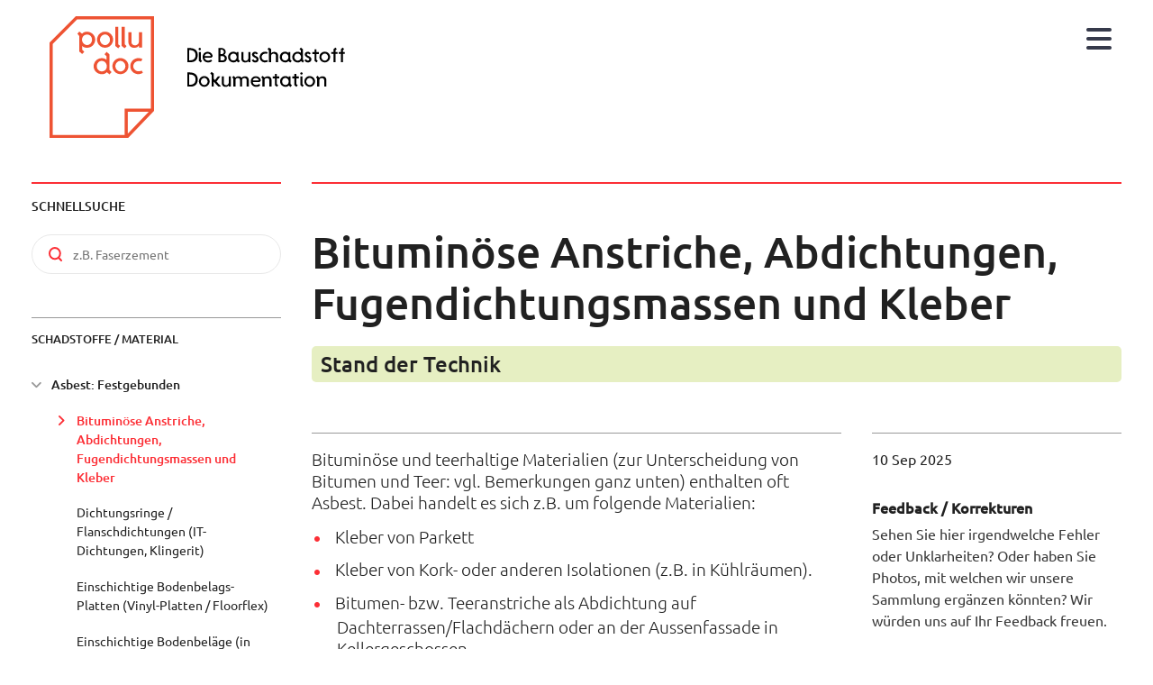

--- FILE ---
content_type: text/html; charset=UTF-8
request_url: https://polludoc.ch/de/material/bituminoese-anstriche-abdichtungen-fugendichtungsmassen-und-kleber
body_size: 12152
content:
<!DOCTYPE html>
<html lang="de" dir="ltr" prefix="content: http://purl.org/rss/1.0/modules/content/  dc: http://purl.org/dc/terms/  foaf: http://xmlns.com/foaf/0.1/  og: http://ogp.me/ns#  rdfs: http://www.w3.org/2000/01/rdf-schema#  schema: http://schema.org/  sioc: http://rdfs.org/sioc/ns#  sioct: http://rdfs.org/sioc/types#  skos: http://www.w3.org/2004/02/skos/core#  xsd: http://www.w3.org/2001/XMLSchema# ">
<head>
  <meta charset="utf-8" />
<meta name="description" content="Bituminöse und teerhaltige Materialien (zur Unterscheidung von Bitumen und Teer: vgl. Bemerkungen ganz unten) enthalten oft Asbest. Dabei handelt es sich z.B. um folgende Materialien:" />
<link rel="canonical" href="https://polludoc.ch/de/material/bituminoese-anstriche-abdichtungen-fugendichtungsmassen-und-kleber" />
<meta name="Generator" content="Drupal 10 (https://www.drupal.org)" />
<meta name="MobileOptimized" content="width" />
<meta name="HandheldFriendly" content="true" />
<meta name="viewport" content="width=device-width, initial-scale=1.0" />
<link rel="alternate" hreflang="fr" href="https://polludoc.ch/fr/materiel/enduits-joints-et-colles-bitumineux" />
<link rel="alternate" hreflang="de" href="https://polludoc.ch/de/material/bituminoese-anstriche-abdichtungen-fugendichtungsmassen-und-kleber" />
<link rel="alternate" hreflang="it" href="https://polludoc.ch/it/materiale/rivestimenti-bituminosi-impermeabilizzazioni-masse-di-sigillatura-dei-giunti-e-colle" />
<link rel="icon" href="/themes/custom/polludoc/favicon.ico" type="image/vnd.microsoft.icon" />

  <title>Bituminöse Anstriche, Abdichtungen, Fugendichtungsmassen und Kleber | PolluDoc.ch</title>
  <link rel="stylesheet" media="all" href="/sites/default/files/css/css_91rx8iU-adDpDeK0XcWPKlB_74qSEFY4Py4gz2qbKMM.css?delta=0&amp;language=de&amp;theme=polludoc&amp;include=eJyFjF0OwjAMgy8UmjOlm1uK0mVaWrZxejR-BDzxYn2xHSebmqxwq-D04bAiHqdT-lMIfi6VfPeGylEcNKi47z9c4S4ZToMt4MmWKlpuoNlU-2gDZ7UoevK2a5kypaLgcemzaDj4-fcy5CLbe_gRRskdrSHaxl9M14LV-aGh2tgVd7gAXQU" />
<link rel="stylesheet" media="all" href="//use.fontawesome.com/releases/v6.1.0/css/all.css" />
<link rel="stylesheet" media="all" href="//use.fontawesome.com/releases/v6.1.0/css/v4-shims.css" />
<link rel="stylesheet" media="all" href="/sites/default/files/css/css_lh5oClNDzuntZGoBG0djUIE2TsLDpPUozJgLTEwiogY.css?delta=3&amp;language=de&amp;theme=polludoc&amp;include=eJyFjF0OwjAMgy8UmjOlm1uK0mVaWrZxejR-BDzxYn2xHSebmqxwq-D04bAiHqdT-lMIfi6VfPeGylEcNKi47z9c4S4ZToMt4MmWKlpuoNlU-2gDZ7UoevK2a5kypaLgcemzaDj4-fcy5CLbe_gRRskdrSHaxl9M14LV-aGh2tgVd7gAXQU" />

  
  <link rel="apple-touch-icon" sizes="57x57" href="/themes/custom/polludoc/favicon/apple-icon-57x57.png">
  <link rel="apple-touch-icon" sizes="60x60" href="/themes/custom/polludoc/favicon/apple-icon-60x60.png">
  <link rel="apple-touch-icon" sizes="72x72" href="/themes/custom/polludoc/favicon/apple-icon-72x72.png">
  <link rel="apple-touch-icon" sizes="76x76" href="/themes/custom/polludoc/favicon/apple-icon-76x76.png">
  <link rel="apple-touch-icon" sizes="114x114" href="/themes/custom/polludoc/favicon/apple-icon-114x114.png">
  <link rel="apple-touch-icon" sizes="120x120" href="/themes/custom/polludoc/favicon/apple-icon-120x120.png">
  <link rel="apple-touch-icon" sizes="144x144" href="/themes/custom/polludoc/favicon/apple-icon-144x144.png">
  <link rel="apple-touch-icon" sizes="152x152" href="/themes/custom/polludoc/favicon/apple-icon-152x152.png">
  <link rel="apple-touch-icon" sizes="180x180" href="/themes/custom/polludoc/favicon/apple-icon-180x180.png">
  <link rel="icon" type="image/png" sizes="192x192"  href="/themes/custom/polludoc/favicon/android-icon-192x192.png">
  <link rel="icon" type="image/png" sizes="32x32" href="/themes/custom/polludoc/favicon/favicon-32x32.png">
  <link rel="icon" type="image/png" sizes="96x96" href="/themes/custom/polludoc/favicon/favicon-96x96.png">
  <link rel="icon" type="image/png" sizes="16x16" href="/themes/custom/polludoc/favicon/favicon-16x16.png">
  <link rel="manifest" href="/themes/custom/polludoc/favicon/manifest.json">
  <meta name="msapplication-TileColor" content="#ffffff">
  <meta name="msapplication-TileImage" content="/themes/custom/polludoc/favicon/ms-icon-144x144.png">
  <meta name="theme-color" content="#ffffff">
</head>
<body class="sidebar domain--polludoc_ch path-node page-node-type-material">
  <a href="#main-content" class="visually-hidden focusable skip-link">
    Direkt zum Inhalt
  </a>
      
  
        <div class="dialog-off-canvas-main-canvas" data-off-canvas-main-canvas>
    <div role="document" class="page">
      <header id="site-header" class="desktop">
              <div id="header-first">
            <div class="">
    

<div id="block-polludoc-sitebranding" class="block block-system block-system-branding-block">
  
    
        <a href="/de" title="Home" rel="home" class="site-logo">
      <img src="/themes/custom/polludoc/icons/logo_de.svg" alt="Die Bauschadstoff Dokumentation" />
    </a>
  </div>
  </div>

        </div>
                          <div id="header-second">
            <div class="">
    <div class="search-block-form block block-search container-inline" data-drupal-selector="search-block-form" id="block-searchform" role="search">
  
    
      <form action="/de/search/node" method="get" id="search-block-form" accept-charset="UTF-8">
  <div class="js-form-item form-item js-form-type-search form-type-search js-form-item-keys form-item-keys form-no-label">
      <label for="edit-keys" class="visually-hidden">Volltextsuche</label>
        <input title="Die Begriffe eingeben, nach denen gesucht werden soll." data-drupal-selector="edit-keys" type="search" id="edit-keys" name="keys" value="" size="15" maxlength="128" placeholder="Volltextsuche" class="form-search" />

        </div>
<div data-drupal-selector="edit-actions" class="form-actions js-form-wrapper form-wrapper" id="edit-actions--2"><input data-drupal-selector="edit-submit" type="submit" id="edit-submit--2" value="Volltextsuche" class="button js-form-submit form-submit" />
</div>

</form>

  </div>


<div class="language-switcher-language-url block block-language block-language-blocklanguage-interface" id="block-languageswitcher" role="navigation">
  
    
      <ul class="links"><li hreflang="de" data-drupal-link-system-path="node/18" class="de is-active" aria-current="page"><a href="/de/material/bituminoese-anstriche-abdichtungen-fugendichtungsmassen-und-kleber" class="language-link is-active" hreflang="de" data-drupal-link-system-path="node/18" aria-current="page">de</a></li><li hreflang="en" data-drupal-link-system-path="node/18" class="en"><a href="/en/node/18" class="language-link" hreflang="en" data-drupal-link-system-path="node/18">en</a></li><li hreflang="fr" data-drupal-link-system-path="node/18" class="fr"><a href="/fr/materiel/enduits-joints-et-colles-bitumineux" class="language-link" hreflang="fr" data-drupal-link-system-path="node/18">fr</a></li><li hreflang="it" data-drupal-link-system-path="node/18" class="it"><a href="/it/materiale/rivestimenti-bituminosi-impermeabilizzazioni-masse-di-sigillatura-dei-giunti-e-colle" class="language-link" hreflang="it" data-drupal-link-system-path="node/18">it</a></li></ul>
  </div><nav role="navigation" aria-labelledby="block-polludoc-mainnavigation-menu" id="block-polludoc-mainnavigation" class="block block-menu navigation menu--main">
            
  <h2 class="visually-hidden" id="block-polludoc-mainnavigation-menu">Main navigation PolluDoc</h2>
  

        
              <ul class="menu">
                    <li class="menu-item">
        <a href="/de/news" data-drupal-link-system-path="news">News</a>
              </li>
                <li class="menu-item">
        <a href="/de/A_Propos" data-drupal-link-system-path="node/28">A propos</a>
              </li>
                <li class="menu-item">
        <a href="/de/Unterstuetzer_von_PolluDoc" title="Unterstützer von PolluDoc" data-drupal-link-system-path="node/400">Unterstützer</a>
              </li>
                <li class="menu-item">
        <a href="/de/kontakt" data-drupal-link-system-path="node/357">Kontakt</a>
              </li>
                <li class="menu-item">
        <a href="https://www.pollu.ch">pollu.ch</a>
              </li>
        </ul>
  


  </nav>

  </div>

        </div>
          </header>
  
      <section id="featured">
      <div class="columns">
          <div class="">
    <div data-drupal-messages-fallback class="hidden"></div>

  </div>

      </div>
    </section>
  
  <main role="main" class="outer-wrapper">
    <a id="main-content" tabindex="-1"></a>

          <aside id="sidebar" role="complementary" class="sidebar">
          <div class="">
    

<div class="quick-search-form block block-polludoc-quicksearch block-quick-search-block" data-drupal-selector="quick-search-form" id="block-quicksearchblock">
  
      <h2 >Schnellsuche</h2>
    
      <form action="/de/material/bituminoese-anstriche-abdichtungen-fugendichtungsmassen-und-kleber" method="post" id="quick-search-form" accept-charset="UTF-8">
  <div class="js-form-item form-item js-form-type-textfield form-type-textfield js-form-item-material form-item-material form-no-label">
        <input placeholder="z.B. Faserzement" data-drupal-selector="edit-material" type="text" id="edit-material" name="material" value="" size="60" maxlength="128" class="form-text" />

        </div>
<input data-drupal-selector="form-fq3kyx1wjyi1sla1vffzmf3bbbz-358-6ngcbok44me" type="hidden" name="form_build_id" value="form-fQ3kYx1wjYi1SLA1vfFZMF3bBbz-358-6nGCBoK44ME" />
<input data-drupal-selector="edit-quick-search-form" type="hidden" name="form_id" value="quick_search_form" />

</form>

  </div>

<div class="views-element-container block block-views block-views-blockmaterials-quick-search-block-1" id="block-views-block-materials-quick-search-block-1">
  
    
      <div><div class="view view-materials-quick-search view-id-materials_quick_search view-display-id-block_1 js-view-dom-id-93da5fb9df1f2d6660959e13898108d74333494ab299a65497ff5b86e4973c64">
  
    
      
      <div class="view-content">
      
	

<div class="item-list">
		<div class="view-header category">
    <h3>Schadstoffe / Material</h3>
		</div>
	
	<ul>

									<li class="taxonomy-term group" data-id="1" data-title="Asbest: Festgebunden">Asbest: Festgebunden</li>
				
					<ul data-title=Asbest: Festgebunden data-id="1" class="level-1 group hidden">
						
							<li data-title="Bituminöse Anstriche, Abdichtungen, Fugendichtungsmassen und Kleber"><a href="/de/material/bituminoese-anstriche-abdichtungen-fugendichtungsmassen-und-kleber">Bituminöse Anstriche, Abdichtungen, Fugendichtungsmassen und Kleber</a></li>

							
						
							<li data-title="Dichtungsringe / Flanschdichtungen (IT-Dichtungen, Klingerit)"><a href="/de/material/dichtungsringe-flanschdichtungen-it-dichtungen-klingerit">Dichtungsringe / Flanschdichtungen (IT-Dichtungen, Klingerit)</a></li>

							
						
							<li data-title="Einschichtige Bodenbelags-Platten (Vinyl-Platten / Floorflex)"><a href="/de/material/einschichtige-bodenbelags-platten-vinyl-platten-floorflex">Einschichtige Bodenbelags-Platten (Vinyl-Platten / Floorflex)</a></li>

							
						
							<li data-title="Einschichtige Bodenbeläge (in Bahnen) "><a href="/de/material/einschichtige-bodenbelaege-bahnen">Einschichtige Bodenbeläge (in Bahnen) </a></li>

							
						
							<li data-title="Farben / Anstriche / Lacke"><a href="/de/material/farben-anstriche-lacke">Farben / Anstriche / Lacke</a></li>

							
						
							<li data-title="Faserzement / Asbestzement"><a href="/de/material/faserzement-asbestzement">Faserzement / Asbestzement</a></li>

							
						
							<li data-title="Fensterkitt und Anschlagkitt"><a href="/de/material/fensterkitt-und-anschlagkitt">Fensterkitt und Anschlagkitt</a></li>

							
						
							<li data-title="Holzzement-, Holzfaserzement- und Steinholzböden sowie Magnesia-Estriche"><a href="/de/material/holzzement-holzfaserzement-und-steinholzboeden-sowie-magnesia-estriche">Holzzement-, Holzfaserzement- und Steinholzböden sowie Magnesia-Estriche</a></li>

							
						
							<li data-title="Kunstharzböden"><a href="/de/material/kunstharzboeden">Kunstharzböden</a></li>

							
						
							<li data-title="Nicht-bituminöse Kleber / Kunstharz-Kleber"><a href="/de/material/nicht-bituminoese-kleber-kunstharz-kleber">Nicht-bituminöse Kleber / Kunstharz-Kleber</a></li>

							
						
							<li data-title="Platten- / Fliesenkleber"><a href="/de/material/platten-fliesenkleber">Platten- / Fliesenkleber</a></li>

							
						
							<li data-title="Putz, Verputz und Abrieb"><a href="/de/material/putz-verputz-und-abrieb">Putz, Verputz und Abrieb</a></li>

							
						
							<li data-title="Rohrisolationen / Rohre mit Bitumen- resp. Teerbeschichtung"><a href="/de/material/rohrisolationen-rohre-mit-bitumen-resp-teerbeschichtung">Rohrisolationen / Rohre mit Bitumen- resp. Teerbeschichtung</a></li>

							
						
							<li data-title="Serpentinit"><a href="/de/material/serpentinit">Serpentinit</a></li>

							
						
							<li data-title="Spachtelmassen"><a href="/de/material/spachtelmassen">Spachtelmassen</a></li>

							
						
							<li data-title="Sprayasbest (z.B. Transpirex)"><a href="/de/material/sprayasbest-zb-transpirex">Sprayasbest (z.B. Transpirex)</a></li>

							
						
							<li data-title="Unterlagsböden / Fliessestriche"><a href="/de/material/unterlagsboeden-fliessestriche">Unterlagsböden / Fliessestriche</a></li>

							
											</ul>

							
					
					
					
									<li class="taxonomy-term group" data-id="2" data-title="Asbest: Schwachgebunden">Asbest: Schwachgebunden</li>
				
					<ul data-title=Asbest: Schwachgebunden data-id="2" class="level-1 group hidden">
						
							<li data-title="Brandabschottungen"><a href="/de/material/brandabschottungen">Brandabschottungen</a></li>

							
						
							<li data-title="Deckenplatten / Akustikplatten"><a href="/de/material/deckenplatten-akustikplatten">Deckenplatten / Akustikplatten</a></li>

							
						
							<li data-title="Gewebe, Schnüre, Kissen, reiner Asbest"><a href="/de/material/gewebe-schnuere-kissen-reiner-asbest">Gewebe, Schnüre, Kissen, reiner Asbest</a></li>

							
						
							<li data-title="Kunststoffabdichtungsbahnen (z.B. Hypalon, CSM) "><a href="/de/material/kunststoffabdichtungsbahnen-zb-hypalon-csm">Kunststoffabdichtungsbahnen (z.B. Hypalon, CSM) </a></li>

							
						
							<li data-title="Leichtbauplatten (ALP resp. LAP), Pappe / Karton "><a href="/de/material/leichtbauplatten-alp-resp-lap-pappe-karton">Leichtbauplatten (ALP resp. LAP), Pappe / Karton </a></li>

							
						
							<li data-title="Liegestäube"><a href="/de/material/liegestaeube">Liegestäube</a></li>

							
						
							<li data-title="Mehrschichtige Boden- und Wandbeläge / Cushion-Vinyl"><a href="/de/material/mehrschichtige-boden-und-wandbelaege-cushion-vinyl">Mehrschichtige Boden- und Wandbeläge / Cushion-Vinyl</a></li>

							
						
							<li data-title="Rohrisolationen mit asbesthaltigem Mörtel"><a href="/de/material/rohrisolationen-mit-asbesthaltigem-moertel">Rohrisolationen mit asbesthaltigem Mörtel</a></li>

							
						
							<li data-title="Schaumstoff (z.B. Litaflex)"><a href="/de/material/schaumstoff-zb-litaflex">Schaumstoff (z.B. Litaflex)</a></li>

							
						
							<li data-title="Spritzasbest / Spritzbeläge"><a href="/de/material/spritzasbest-spritzbelaege">Spritzasbest / Spritzbeläge</a></li>

							
											</ul>

							
									<li class="taxonomy-term group" data-id="4" data-title="Asbest: Anlagen/Geräte">Asbest: Anlagen/Geräte</li>
				
					<ul data-title=Asbest: Anlagen/Geräte data-id="4" class="level-1 group hidden">
						
							<li data-title="Antidröhnbeschichtung unter Lavabos, Badewannen, Duschen und Metall-Fassadenelementen"><a href="/de/material/antidroehnbeschichtung-unter-lavabos-badewannen-duschen-und-metall-fassadenelementen">Antidröhnbeschichtung unter Lavabos, Badewannen, Duschen und Metall-Fassadenelementen</a></li>

							
						
							<li data-title="Brandschutzklappen (BSK)"><a href="/de/material/brandschutzklappen-bsk">Brandschutzklappen (BSK)</a></li>

							
						
							<li data-title="Bremsbeläge / Kupplungsbeläge mit Asbest"><a href="/de/material/bremsbelaege-kupplungsbelaege-mit-asbest">Bremsbeläge / Kupplungsbeläge mit Asbest</a></li>

							
						
							<li data-title="Cheminées, Öfen und Kamine mit Asbest"><a href="/de/material/cheminees-oefen-und-kamine-mit-asbest">Cheminées, Öfen und Kamine mit Asbest</a></li>

							
						
							<li data-title="Elektrospeicherheizung"><a href="/de/material/elektrospeicherheizung">Elektrospeicherheizung</a></li>

							
						
							<li data-title="Kochherde / Backöfen mit Asbest"><a href="/de/material/kochherde-backoefen-mit-asbest">Kochherde / Backöfen mit Asbest</a></li>

							
						
							<li data-title="Lifte / Aufzüge / Rolltreppen"><a href="/de/material/lifte-aufzuege-rolltreppen">Lifte / Aufzüge / Rolltreppen</a></li>

							
						
							<li data-title="Lüftungsanlage / Monoblock"><a href="/de/material/lueftungsanlage-monoblock">Lüftungsanlage / Monoblock</a></li>

							
						
							<li data-title="Tresore und Aktenschränke mit Asbest"><a href="/de/material/tresore-und-aktenschraenke-mit-asbest">Tresore und Aktenschränke mit Asbest</a></li>

							
											</ul>

							
									<li class="taxonomy-term group" data-id="3" data-title="PCB / CP">PCB / CP</li>
				
					<ul data-title=PCB / CP data-id="3" class="level-1 group hidden">
						
							<li data-title="Chlorparaffine in Fugendichtungsmassen und Montageschäumen"><a href="/de/material/chlorparaffine-fugendichtungsmassen-und-montageschaeumen">Chlorparaffine in Fugendichtungsmassen und Montageschäumen</a></li>

							
						
							<li data-title="PCB in Anstrichen und Beschichtungen"><a href="/de/material/pcb-anstrichen-und-beschichtungen">PCB in Anstrichen und Beschichtungen</a></li>

							
						
							<li data-title="PCB in Fugendichtungsmassen "><a href="/de/material/pcb-fugendichtungsmassen">PCB in Fugendichtungsmassen </a></li>

							
						
							<li data-title="PCB in Transformatoren, Kondensatoren und Ölen"><a href="/de/material/pcb-transformatoren-kondensatoren-und-oelen">PCB in Transformatoren, Kondensatoren und Ölen</a></li>

							
											</ul>

							
									<li class="taxonomy-term group" data-id="24" data-title="HAP">PAK</li>
				
					<ul data-title=HAP data-id="24" class="level-1 group hidden">
						
							<li data-title="Brennbare PAK-haltige Abfälle (Kork, Dachabdichtung, Dachpappen, entfernte Kleber/Beschichtungen)"><a href="/de/material/brennbare-pak-haltige-abfaelle-kork-dachabdichtung-dachpappen-entfernte">Brennbare PAK-haltige Abfälle (Kork, Dachabdichtung, Dachpappen, entfernte Kleber/Beschichtungen)</a></li>

							
						
							<li data-title="Dachkies über PAK-haltigen Dachabdichtungen"><a href="/de/material/dachkies-ueber-pak-haltigen-dachabdichtungen">Dachkies über PAK-haltigen Dachabdichtungen</a></li>

							
						
							<li data-title="PAK bei mineralischen Bauteilen  (Kleber und Beschichtungen, Asphaltfliesen / Gussasphalt)"><a href="/de/material/pak-bei-mineralischen-bauteilen-kleber-und-beschichtungen-asphaltfliesen-gussasphalt">PAK bei mineralischen Bauteilen  (Kleber und Beschichtungen, Asphaltfliesen / Gussasphalt)</a></li>

							
						
							<li data-title="PAK-haltiger Ausbauasphalt "><a href="/de/material/pak-haltiger-ausbauasphalt">PAK-haltiger Ausbauasphalt </a></li>

							
											</ul>

							
									<li class="taxonomy-term group" data-id="25" data-title="Schwermetalle">Schwermetalle</li>
				
					<ul data-title=Schwermetalle data-id="25" class="level-1 group hidden">
						
							<li data-title="Schwermetalle in Farben"><a href="/de/material/schwermetalle-farben">Schwermetalle in Farben</a></li>

							
						
							<li data-title="Schwermetalle in Sportplatzbelägen"><a href="/de/material/schwermetalle-sportplatzbelaegen">Schwermetalle in Sportplatzbelägen</a></li>

							
						
							<li data-title="Schwermetalle in weiteren Materialien"><a href="/de/material/schwermetalle-weiteren-materialien">Schwermetalle in weiteren Materialien</a></li>

							
											</ul>

							
									<li class="taxonomy-term group" data-id="12" data-title="Andere Schadstoffe">Andere Schadstoffe</li>
				
					<ul data-title=Andere Schadstoffe data-id="12" class="level-1 group hidden">
						
							<li data-title="FCKW und FKW in Dämmmaterialien"><a href="/de/material/fckw-und-fkw-daemmmaterialien">FCKW und FKW in Dämmmaterialien</a></li>

							
						
							<li data-title="HBCD"><a href="/de/material/hbcd">HBCD</a></li>

							
						
							<li data-title="Holzschutzmittel (PCP, Lindan etc.)"><a href="/de/material/holzschutzmittel-pcp-lindan-etc">Holzschutzmittel (PCP, Lindan etc.)</a></li>

							
						
							<li data-title="Nutzungsbedingte Belastungen"><a href="/de/material/nutzungsbedingte-belastungen">Nutzungsbedingte Belastungen</a></li>

							
						
							<li data-title="Radioaktive Materialien in Gebäuden"><a href="/de/material/radioaktive-materialien-gebaeuden">Radioaktive Materialien in Gebäuden</a></li>

							
						
							<li data-title="Schlacken in Wänden, Zwischenböden und als Fundationsschicht"><a href="/de/material/schlacken-waenden-zwischenboeden-und-als-fundationsschicht">Schlacken in Wänden, Zwischenböden und als Fundationsschicht</a></li>

							
											</ul>

							
									<li class="taxonomy-term group" data-id="5" data-title="Weitere Bauabfälle">Weitere Bauabfälle</li>
				
					<ul data-title=Weitere Bauabfälle data-id="5" class="level-1 group hidden">
						
							<li data-title="Dämmungen aus künstlichen Mineralfasern (KMF)"><a href="/de/material/daemmungen-aus-kuenstlichen-mineralfasern-kmf">Dämmungen aus künstlichen Mineralfasern (KMF)</a></li>

							
						
							<li data-title="Gips"><a href="/de/material/gips">Gips</a></li>

							
						
							<li data-title="Holzverbundstoffe, Holzfaserdämmplatten Holzwolle-Leichtbauplatten ..."><a href="/de/material/holzverbundstoffe-holzfaserdaemmplatten-holzwolle-leichtbauplatten">Holzverbundstoffe, Holzfaserdämmplatten Holzwolle-Leichtbauplatten ...</a></li>

							
											</ul>

							
		
	</ul>

	</div>

	

<div class="item-list">
		<div class="view-header category_general_info">
    <h3>Allgemeine Informationen</h3>
		</div>
	
	<ul>

					
									<li class="taxonomy-term group" data-id="30" data-title="Diagnostik">Diagnostik</li>
				
					<ul data-title=Diagnostik data-id="30" class="level-1 group hidden">
						
							<li data-title="Checkliste für Baubewilligungsbehörde"><a href="/de/info/checkliste-fuer-baubewilligungsbehoerde">Checkliste für Baubewilligungsbehörde</a></li>

							
											</ul>

							
									<li class="taxonomy-term group" data-id="31" data-title="Entsorgung">Entsorgung</li>
				
					<ul data-title=Entsorgung data-id="31" class="level-1 group hidden">
						
							<li data-title="Polludoc-Bericht &quot;Entsorgung asbesthaltiger Abfälle&quot; im Auftrag des BAFU"><a href="/de/info/polludoc-bericht-entsorgung-asbesthaltiger-abfaelle-im-auftrag-des-bafu">Polludoc-Bericht &quot;Entsorgung asbesthaltiger Abfälle&quot; im Auftrag des BAFU</a></li>

							
											</ul>

							
									<li class="taxonomy-term group" data-id="32" data-title="PFAS">PFAS</li>
				
					<ul data-title=PFAS data-id="32" class="level-1 group hidden">
						
							<li data-title="PFAS in der Bausubstanz"><a href="/de/info/pfas-der-bausubstanz">PFAS in der Bausubstanz</a></li>

							
											</ul>

							
					
					
					
					
					
					
					
		
	</ul>

	</div>

    </div>
  
          </div>
</div>

  </div>
  </div>

      </aside>
    
    <section id="content">
      
        <div class="">
    

<div id="block-polludoc-page-title" class="block block-core block-page-title-block">
  
    
      
  <h1 class="page-title"><span class="field field--name-title field--type-string field--label-hidden">Bituminöse Anstriche, Abdichtungen, Fugendichtungsmassen und Kleber</span>


  <div class="node-tagging-entry field-approved">
    <span class="status">Stand der Technik</span>
  </div>
</h1>


  </div>

<div id="block-polludoc-content" class="block block-system block-system-main-block">
  
    
      <div data-history-node-id="18" class="node node--type-material node--view-mode-full ds-1col clearfix">

  

  <div class="node__content">
    
<div  class="group-2">
    
            <div class="clearfix text-formatted field field--name-body field--type-text-with-summary field--label-hidden field__item"><p>Bituminöse und teerhaltige Materialien (zur Unterscheidung von Bitumen und Teer: vgl. Bemerkungen ganz unten) enthalten oft Asbest. Dabei handelt es sich z.B. um folgende Materialien:</p>
<ul>
<li>Kleber von Parkett</li>
<li>Kleber von Kork- oder anderen Isolationen (z.B. in Kühlräumen).</li>
<li>Bitumen- bzw. Teeranstriche als Abdichtung auf Dachterrassen/Flachdächern oder an der Aussenfassade in Kellergeschossen</li>
<li>Bitumen- bzw. teer-haltige Dilatationsfugen (z.B. zwischen Betonbodenplatten)</li>
<li>Fassadenelemente (aus Metall) und Lavabos mit bituminöser/teerhaltiger Beschichtung (Antidröhnbeläge)</li>
<li>Dampfsperren</li>
<li>Bitumen- bzw. Teerpappen (z.B. als Abdichtung auf Dächern)</li>
<li>Bitumen- bzw. Teerschweissbahnen</li>
<li>Gussasphalte</li>
</ul>
<p>Für bituminöse <a href="https://polludoc.ch/de/content/teer-bitumen-kork-isolationen">Anstriche auf Rohrisolationen</a>&nbsp;(z.B. Polyurethan-Schaum) oder direkt auf dem Rohr siehe <a data-entity-substitution="canonical" data-entity-type="node" data-entity-uuid="abc21aba-0f6a-4a3d-ad37-6bc1f20af56e" href="/de/material/rohrisolationen-rohre-mit-bitumen-resp-teerbeschichtung" title="Rohrisolationen / Rohre mit Bitumen- resp. Teerbeschichtung">separates Factsheet</a>.</p>
<p>Für Kleber von Bodenbelägen (Flexplatten) siehe <a data-entity-substitution="canonical" data-entity-type="node" data-entity-uuid="98f4902c-7b12-4edf-9776-3ec52464551b" href="/de/material/einschichtige-bodenbelags-platten-vinyl-platten-floorflex" title="Einschichtige Bodenbelags-Platten (Vinyl-Platten / Floorflex)">separates Factsheet</a>.</p>
<p>Für Dachfolien mit kartonartiger Unterschicht siehe <a data-entity-substitution="canonical" data-entity-type="node" data-entity-uuid="82a7c688-5b85-43c4-8929-bb9e9598ec7a" href="/de/material/kunststoffabdichtungsbahnen-zb-hypalon-csm" title="Kunststoffabdichtungsbahnen (z.B. Hypalon, CSM) ">Hypalon</a>.</p></div>
      <details class="js-form-wrapper form-wrapper">    <summary role="button" aria-expanded="false">Gesundheitsgefährdung</summary><div class="details-wrapper">
          <div  class="text-formatted">
            <h3  class="field-label-above">Ohne Bearbeitung</h3>
  
            <p><strong>Bindungsart Asbest:</strong>&nbsp;Festgebunden.</p>
<p>Gesundheitsgefährdung: Keine. Auch wenn die Materialien beschädigt sind, ist nicht mit einer relevanten Faserfreisetzung zu rechnen.</p>
      
  
    </div>

      <div  class="text-formatted">
            <h3  class="field-label-above">Mit Bearbeitung</h3>
  
            <p>Grundsätzlich geringes Gefahrenpotential, da sich auch beim Bearbeiten kaum Asbestfasern aus der Bitumen- bzw. Teer-Matrix lösen (oranger Bereich). Beim Entfernen von grösseren Mengen der Materialien oder wenn mit einer erhöhten Faserfreisetzung gerechnet werden muss (z.B. bei hohem Asbestgehalt, sprödes Material), muss von einer mittleren Gefährdung ausgegangen werden.</p>
<p>Generell werden für die Entfernung Verfahren mit geringer Staubfreisetzung resp. Staubminderungsmassnahmen empfohlen.</p>
<p>Bei einer Entfernung von bitumen- bzw. teerhaltigen Materialien mit Trockeneis besteht ein hohes Faserfreisetzungspotential (roter Bereich). Aufgrund dieses Umstands ist zu prüfen, ob eine Umsetzung gemäss EKAS-Richtlinie Nr. 6503 möglich ist (staubarmes Arbeiten). Zudem ist bei diesem Verfahren auf das Risiko bzgl. CO2 zu achten.</p>
      
  
    </div>

</div>
</details>
<details class="js-form-wrapper form-wrapper">    <summary role="button" aria-expanded="false">Diagnostik</summary><div class="details-wrapper">
          <div  class="text-formatted">
        
            <p>Bituminöse bzw. teerhaltige Materialien sind generell als asbestverdächtig einzustufen und vor Bauarbeiten zu beproben.&nbsp;Kork selbst gilt nicht als asbestverdächtig, es gibt aber Hinweise, dass das Bindemittel (Teer / Bitumen) von Korkplatten asbesthaltig sein kann.</p>
      
  
    </div>


  <div class="clearfix text-formatted field field--name-field-beproben field--type-text-long field--label-above">
    <div class="field__label">Beproben</div>
              <div class="field__item"><p><strong>Kleber, Fugendichtungsmassen und Anstriche:</strong>&nbsp;Rund 5 g des Materials abkratzen. Pro visuell unterscheidbare Anwendung ist mindestens eine Probe zu entnehmen.</p>
<p>Gussasphalte sind mit einer Materialprobe zu untersuchen. Gussasphalte sind oftmals oberflächlich nicht als solche erkennbar und können nur mittels «Sondage» eindeutig erkannt werden.</p>
<p><strong>Dachpappen und Dampfsperren:</strong>&nbsp;Idealerweise rund 5 cm<sup>2</sup> des Materials. Da es sich um Materialien handelt, die homogen sind, kann die Anzahl Proben gering gehalten werden.</p>
<p><strong>Wichtig:</strong>&nbsp;Beim Untersuchen von Flachdächern: Bei alten Gebäuden können mehrere Schichten (sowohl über als auch unter der Isolation) resp. ersetzte Teilbereiche von Abdichtungen vorhanden sein. Das oberflächliche Abkratzen von Bitumen/Teer ist für die Probenahme daher nicht ausreichend. Ist ein Beproben über alle Schichten nicht möglich, zum Beispiel weil die Abdichtung nicht beschädigt werden darf, ist der gesamte Dachaufbau als asbestverdächtig im Bericht aufzunehmen und zu einem späteren Zeitpunkt zu untersuchen (z.B. kurz vor dem Rückbau) oder ein Dachdecker für die entsprechende Instandstellung aufzubieten.</p></div>
          </div>
</div>
</details>
<details class="js-form-wrapper form-wrapper">    <summary role="button" aria-expanded="false">Sanierung/Entfernung</summary><div class="details-wrapper">
    
            <div class="clearfix text-formatted field field--name-field-gesundheitsschutz field--type-text-long field--label-hidden field__item"><p>Bituminöse resp. teerhaltige Kleber können durch instruierte Baufachleute gemäss&nbsp;<a href="http://www.suva.ch/waswo/33049.d">Suva-Factsheet 33049</a> entfernt werden.</p>
<p><strong>Dachpappen, Dampfsperren, Anstriche</strong><strong> und Fugendichtungsmassen</strong> können durch instruierte Baufachleute in Analogie zum&nbsp;<a href="http://www.suva.ch/waswo/33049.d">Suva-Factsheet 33049</a> entfernt werden.</p>
<p>Da bei einer Entfernung von Gussasphalten mit einer hohen Faserfreisetzung zu rechnen ist, sind entsprechende Arbeiten durch einen Suva-anerkannten Asbestsanierer gemäss EKAS-Richtlinie Nr. 6503 auszuführen.</p></div>
      </div>
</details>
<details class="js-form-wrapper form-wrapper">    <summary role="button" aria-expanded="false">Entsorgung</summary><div class="details-wrapper">
          <div  class="text-formatted">
        
            <p><span><span><span><strong><span><span>Asbesthaltige bituminöse Dachpappen / Bitumenbahnen </span></span></strong></span></span></span></p>
<p><span><span><span><span><span>Abfallcode </span></span></span></span></span></p>
<ul>
<li><span><span><span><span><span>17 06 98 nk</span></span></span></span></span></li>
</ul>
<p><span><span><span><span><span>Entsorgungswege</span></span></span></span></span></p>
<ul>
<li><span><span><span><span><span>KVA (Chrysotil-haltige Abfälle) </span></span></span></span></span></li>
<li><span><span><span><span><span>Deponie Typ E</span></span></span></span></span></li>
</ul>
<p><span><span><span><span><span>Verpackung</span></span></span></span></span></p>
<ul>
<li><span><span><span><span><span>KVA: gemäss Vorgaben KVA</span></span></span></span></span></li>
<li><span><span><span><span><span>Deponie Typ E: Einfach verpackt (Big Bag)</span></span></span></span></span></li>
</ul>
<p><span><span><span><span><span>Weitere Hinweise</span></span></span></span></span></p>
<ul>
<li><span><span><span><span><span>Pappen/Bahnen dürfen für die Entsorgung in der KVA nicht gerollt werden, sondern sind als Kleinteile in Säcken anzuliefern (allfällige Zerkleinerung durch Sanierer, vor Verpackung). Vorgaben KVA beachten.</span></span></span></span></span></li>
</ul>
<p><span><span><span><strong><span><span>Sonstige asbesthaltige bituminöse Materialien, welche von ihrem mineralischen bzw. metallischen Untergrund entfernt wurden</span></span></strong></span></span></span></p>
<p><span><span><span><span><span>Abfallcode </span></span></span></span></span></p>
<ul>
<li><span><span><span><span><span>17 06 98 nk</span></span></span></span></span></li>
</ul>
<p><span><span><span><span><span>Entsorgungswege</span></span></span></span></span></p>
<ul>
<li><span><span><span><span><span>KVA (Chrysotil-haltige Abfälle)</span></span></span></span></span></li>
<li><span><span><span><span><span>Deponie Typ E</span></span></span></span></span></li>
</ul>
<p><span><span><span><span><span>Verpackung</span></span></span></span></span></p>
<ul>
<li><span><span><span><span><span>KVA: gemäss Vorgaben KVA</span></span></span></span></span></li>
<li><span><span><span><span><span>Deponie Typ E: Einfach verpackt (Big Bag)</span></span></span></span></span></li>
</ul>
<p><span><span><span><span><span>Weitere Hinweise</span></span></span></span></span></p>
<ul>
<li><span><span><span><span><span>Keine</span></span></span></span></span></li>
</ul>
<p><span><span><span><strong><span><span>Allgemeine Bemerkung</span></span></strong></span></span></span></p>
<p><span><span><span><span><span>Gewisse KVA nehmen zur Zeit keine asbesthaltigen Abfälle an. Die Entsorgung ist daher jeweils mit der KVA abzuklären.</span></span></span></span></span></p>
<p><span><span><span><span><span>Bei der Entsorgung sind auch die Vorgaben der Suva zu berücksichtigen. Die älteren Factsheets&nbsp;</span></span><a href="http://www.suva.ch/waswo/33063.d"><span><span>33063</span></span></a><span><span>&nbsp;und&nbsp;</span></span><a href="http://www.suva.ch/waswo/33064.d"><span><span>33064</span></span></a><span><span>&nbsp;entsprechen dabei nicht mehr dem Stand der Technik und werden durch ein neues Suva-Factsheet abgelöst (Stand März 2025 noch nicht publiziert), welches auf die Inhalte des Polludoc-Berichts zur Asbestentsorgung abgestimmt ist. </span></span></span></span></span></p>
      
  
    </div>

</div>
</details>
<details class="js-form-wrapper form-wrapper">    <summary role="button" aria-expanded="false">Bemerkungen</summary><div class="details-wrapper">
    
            <div class="clearfix text-formatted field field--name-field-wichtig field--type-text-long field--label-hidden field__item"><p>Hinweis:&nbsp;<strong>Teer und Bitumen</strong>&nbsp;sind optisch sehr ähnlich und wurden zu gleichen Zwecken eingesetzt (früher Teer, heute Bitumen). Oft werden die Begriffe auch synonym verwendet. Teer unterscheidet sich in der Herstellung und chemischen Zusammensetzung jedoch deutlich von Bitumen. Bitumen wird aus Erdöl gewonnen. Teer aus Braun- und&nbsp;<a href="https://de.wikipedia.org/wiki/Steinkohle">Steinkohle</a>. Bitumen enthält, im Gegensatz zu Teer, nur geringe PAK-Gehalte. Bitumen weist auch keinen typischen «Teergeruch» auf. Bei der Bearbeitung und Entsorgung von teer-haltigen Materialien ist daher neben der Gefährdung durch Asbest auch die Gefährdung durch PAK (z.B. durch Freisetzung infolge Hitzeeinwirkung) zu beachten. Ebenso ist der PAK-Gehalt bei der Entsorgung zu beachten (vgl. Kapitel Entsorgung).</p>
<p>&nbsp;</p></div>
      </div>
</details>
<details class="js-form-wrapper form-wrapper" open="open">    <summary role="button" aria-expanded="true">Fotos</summary><div class="details-wrapper">
    
      <div class="baguettebox container-inline field field--name-field-photos field--type-image field--label-hidden field__items">
              <div class="field__item"><a  href="https://polludoc.ch/sites/default/files/00014.jpg"><img src="/sites/default/files/styles/400x400/public/00014.jpg?h=4ea545b2&amp;itok=N16klWB5" width="400" height="400" alt="Bitumen-Pappe (in diesem Fall ohne Asbest)" title="Bitumen-Pappe (in diesem Fall ohne Asbest)" loading="lazy" typeof="foaf:Image" class="image-style-_00x400" />

</a>
</div>
              <div class="field__item"><a  href="https://polludoc.ch/sites/default/files/P2050206.JPG"><img src="/sites/default/files/styles/400x400/public/P2050206.JPG?h=29234840&amp;itok=SMwVKdg9" width="400" height="400" alt="Fuge von Lüftung die mit asbesthaltigem Kleber (Bitumen?) abgedichtet ist." title="Fuge von Lüftung die mit asbesthaltigem Kleber (Bitumen?) abgedichtet ist." loading="lazy" typeof="foaf:Image" class="image-style-_00x400" />

</a>
</div>
              <div class="field__item"><a  href="https://polludoc.ch/sites/default/files/P2200082.JPG"><img src="/sites/default/files/styles/400x400/public/P2200082.JPG?h=404059e4&amp;itok=C221C_1P" width="400" height="400" alt="Bitumen-Dichtung mit Asbest  in Innenhof" title="Bitumen-Dichtung mit Asbest  in Innenhof" loading="lazy" typeof="foaf:Image" class="image-style-_00x400" />

</a>
</div>
              <div class="field__item"><a  href="https://polludoc.ch/sites/default/files/P7260020.JPG"><img src="/sites/default/files/styles/400x400/public/P7260020.JPG?h=201e2d68&amp;itok=jaXVpa28" width="400" height="400" alt="Bitumen-Abdichtung auf Dach. Hier enthielt nicht die Dachpappe Asbest, sondern nur der Kleber." title="Bitumen-Abdichtung auf Dach. Hier enthielt nicht die Dachpappe Asbest, sondern nur der Kleber." loading="lazy" typeof="foaf:Image" class="image-style-_00x400" />

</a>
</div>
              <div class="field__item"><a  href="https://polludoc.ch/sites/default/files/Deckenplatten_mit_asbesthaltigem_Kleber_Solgeo_2.jpg"><img src="/sites/default/files/styles/400x400/public/Deckenplatten_mit_asbesthaltigem_Kleber_Solgeo_2.jpg?h=dec22bcf&amp;itok=PcIR78qM" width="400" height="400" alt="Deckenplatten mit asbesthaltigem Kleber, Solgeo" title="Deckenplatten mit asbesthaltigem Kleber, Solgeo" loading="lazy" typeof="foaf:Image" class="image-style-_00x400" />

</a>
</div>
              <div class="field__item"><a  href="https://polludoc.ch/sites/default/files/Deckenplatten_mit_asbesthaltigem_Kleber_Solgeo.jpg"><img src="/sites/default/files/styles/400x400/public/Deckenplatten_mit_asbesthaltigem_Kleber_Solgeo.jpg?h=0ea93ed4&amp;itok=9kver4fO" width="400" height="400" alt="Deckenplatten mit asbesthaltigem Kleber, Solgeo" title="Deckenplatten mit asbesthaltigem Kleber, Solgeo" loading="lazy" typeof="foaf:Image" class="image-style-_00x400" />

</a>
</div>
              <div class="field__item"><a  href="https://polludoc.ch/sites/default/files/Dichtungsmasse_Stu%CC%88tze_Enviso.jpg"><img src="/sites/default/files/styles/400x400/public/Dichtungsmasse_Stu%CC%88tze_Enviso.jpg?h=076eaaa0&amp;itok=7s2nbvlM" width="400" height="400" alt="Dichtungsmasse Stütze, Enviso" title="Dichtungsmasse Stütze, Enviso" loading="lazy" typeof="foaf:Image" class="image-style-_00x400" />

</a>
</div>
              <div class="field__item"><a  href="https://polludoc.ch/sites/default/files/Asbesthaltige%20Bitumenbahn.jpeg"><img src="/sites/default/files/styles/400x400/public/Asbesthaltige%20Bitumenbahn.jpeg?h=54ca20e7&amp;itok=6l_njEUx" width="400" height="400" alt="Asbesthaltige Bitumenbahn, Suva" title="Asbesthaltige Bitumenbahn, Suva" loading="lazy" typeof="foaf:Image" class="image-style-_00x400" />

</a>
</div>
          </div>
  </div>
</details>

  </div>
<div  class="group-3">
    
            <div class="field field--name-field-date field--type-datetime field--label-hidden field__item"><time datetime="2025-09-10T14:34:38Z" class="datetime">10 Sep 2025</time>
</div>
      
  <div class="field field--name-feedback-field field--type-ds field--label-above">
    <div class="field__label">Feedback / Korrekturen</div>
              <div class="field__item"><form data-drupal-selector="feedback-form" enctype="multipart/form-data" action="/de/material/bituminoese-anstriche-abdichtungen-fugendichtungsmassen-und-kleber" method="post" id="feedback-form" accept-charset="UTF-8">
  <input data-drupal-selector="edit-honeypot-time" type="hidden" name="honeypot_time" value="UMvL8nKV9FLXD3t7vT4pR2UoorsjIyeih5QZOPEWr50" />
<p class="info">Sehen Sie hier irgendwelche Fehler oder Unklarheiten? Oder haben Sie Photos, mit welchen wir unsere Sammlung ergänzen könnten? Wir würden uns auf Ihr Feedback freuen.</p><div class="js-form-item form-item js-form-type-textarea form-type-textarea js-form-item-feedback form-item-feedback form-no-label">
        <div class="form-textarea-wrapper">
  <textarea data-drupal-selector="edit-feedback" id="edit-feedback" name="feedback" rows="5" cols="60" placeholder="Ihre Nachricht ..." class="form-textarea resize-vertical"></textarea>
</div>

        </div>
<div id="ajax-wrapper"><div class="js-form-item form-item js-form-type-managed-file form-type-managed-file js-form-item-attachment form-item-attachment form-no-label">
        
<div id="edit-attachment" class="enhanced-upload js-form-managed-file form-managed-file">
  <input data-drupal-selector="edit-attachment-upload" type="file" id="edit-attachment-upload" name="files[attachment]" size="22" class="js-form-file form-file" />
<input class="js-hide button js-form-submit form-submit" data-drupal-selector="edit-attachment-upload-button" formnovalidate="formnovalidate" type="submit" id="edit-attachment-upload-button" name="attachment_upload_button" value="Hochladen" />
<input data-drupal-selector="edit-attachment-fids" type="hidden" name="attachment[fids]" />

</div>

        </div>
</div><div class="js-form-item form-item js-form-type-email form-type-email js-form-item-mail form-item-mail form-no-label">
        <input data-drupal-selector="edit-mail" type="email" id="edit-mail" name="mail" value="" size="60" maxlength="254" placeholder="E-Mail" class="form-email required" required="required" aria-required="true" />

        </div>
<input class="feedback-submit button button--primary js-form-submit form-submit" data-drupal-selector="edit-submit" type="submit" id="edit-submit" name="op" value="Nachricht senden" />
<input data-drupal-selector="form-xojooxyjzeopscgdrop9mzd698iycpn2e-tub8ymcco" type="hidden" name="form_build_id" value="form-xoJooXYjzEOPscgDRoP9MzD698iYcPN2e-TUB8YmcCo" />
<input data-drupal-selector="edit-feedback-form" type="hidden" name="form_id" value="feedback_form" />
<div class="Topic-textfield js-form-wrapper form-wrapper" style="display: none !important;"><div class="js-form-item form-item js-form-type-textfield form-type-textfield js-form-item-topic form-item-topic">
      <label for="edit-topic">Leave this field blank</label>
        <input autocomplete="off" data-drupal-selector="edit-topic" type="text" id="edit-topic" name="Topic" value="" size="20" maxlength="128" class="form-text" />

        </div>
</div>

</form>
</div>
          </div>

            <div class="field field--name-dynamic-token-fieldnode-download-pdf field--type-ds field--label-hidden field__item"><p><a href="/de/printpdf/node/18" hreflang="de">PDF herunterladen</a></p>
</div>
      
            <div class="field field--name-dynamic-token-fieldnode-versions-page field--type-ds field--label-hidden field__item"><p><a href="/de/node/18/versions" hreflang="de"> Ältere Versionen</a></p>
</div>
      
  </div>
  </div>

</div>


  </div>
  </div>

    </section>
  </main>
</div>

<footer id="site-footer" role="contentinfo">
      <section class="footer">
        <div class="">
    <nav role="navigation" aria-labelledby="block-mainmenu-menu" id="block-mainmenu" class="block block-menu navigation menu--main">
            
  <h2 class="visually-hidden" id="block-mainmenu-menu">Main menu</h2>
  

        
              <ul class="menu">
                    <li class="menu-item">
        <a href="/de/news" data-drupal-link-system-path="news">News</a>
              </li>
                <li class="menu-item">
        <a href="/de/A_Propos" data-drupal-link-system-path="node/28">A propos</a>
              </li>
                <li class="menu-item">
        <a href="/de/Unterstuetzer_von_PolluDoc" title="Unterstützer von PolluDoc" data-drupal-link-system-path="node/400">Unterstützer</a>
              </li>
                <li class="menu-item">
        <a href="/de/kontakt" data-drupal-link-system-path="node/357">Kontakt</a>
              </li>
                <li class="menu-item">
        <a href="https://www.pollu.ch">pollu.ch</a>
              </li>
        </ul>
  


  </nav>

  </div>

    </section>
  
  <section class="copyrights">
    <p class="copyrights">© Content published under creative commons</p>
  </section>
</footer>

  </div>

  
  
  <script type="application/json" data-drupal-selector="drupal-settings-json">{"path":{"baseUrl":"\/","pathPrefix":"de\/","currentPath":"node\/18","currentPathIsAdmin":false,"isFront":false,"currentLanguage":"de"},"pluralDelimiter":"\u0003","suppressDeprecationErrors":true,"ajaxPageState":{"libraries":"[base64]","theme":"polludoc","theme_token":null},"ajaxTrustedUrl":{"form_action_p_pvdeGsVG5zNF_XLGPTvYSKCf43t8qZYSwcfZl2uzM":true,"\/de\/material\/bituminoese-anstriche-abdichtungen-fugendichtungsmassen-und-kleber?element_parents=attachment\u0026ajax_form=1":true,"\/de\/search\/node":true},"field_group":{"html_element":{"mode":"default","context":"view","settings":{"classes":"group-2","id":"","element":"div","show_label":false,"label_element":"h3","attributes":"","effect":"none","speed":"fast"}},"details":{"mode":"default","context":"view","settings":{"classes":"","id":"","open":false,"required_fields":false}}},"ajax":{"edit-attachment-upload-button":{"callback":["Drupal\\file\\Element\\ManagedFile","uploadAjaxCallback"],"wrapper":"ajax-wrapper","effect":"fade","progress":{"type":"throbber","message":null},"event":"mousedown","keypress":true,"prevent":"click","url":"\/de\/material\/bituminoese-anstriche-abdichtungen-fugendichtungsmassen-und-kleber?element_parents=attachment\u0026ajax_form=1","httpMethod":"POST","dialogType":"ajax","submit":{"_triggering_element_name":"attachment_upload_button","_triggering_element_value":"Hochladen"}}},"file":{"elements":{"#edit-attachment-upload":"png,jpg,jpeg"}},"baguettebox":{"image_style":"400x400","baguette_image_style":"","baguette_image_style_responsive":[{"width":null,"image_style":""},{"width":null,"image_style":""},{"width":null,"image_style":""},{"width":null,"image_style":""},{"width":null,"image_style":""}],"animation":"slideIn","captions_source":"image_title","buttons":true,"fullscreen":true,"hide_scrollbars":false,"inline":true},"user":{"uid":0,"permissionsHash":"020e7a18d2b550237adb6ef19993d14eb36dc911e14410da6cbf8a1ea90dc97b"}}</script>
<script src="/sites/default/files/js/js_PKecu3NgDzw1_N-SikCkfr9jUS7fbG1ywQrfvYZaWp4.js?scope=footer&amp;delta=0&amp;language=de&amp;theme=polludoc&amp;include=eJxtjdsOgjAMhl9obo9kulKwWOlo1wTf3hG5MfHuy39sKhKTYllEK8jN0bh1TzMLlcmigeSTE6pR4a2TbUNa9yB751nt9XWuKKxw_Ag49qE5pQpLUO9U9ShnDQZbatf9fQ_GpxMYPopwNTAmz__sDx4KRbw"></script>

</body>
</html>


--- FILE ---
content_type: text/css
request_url: https://polludoc.ch/sites/default/files/css/css_lh5oClNDzuntZGoBG0djUIE2TsLDpPUozJgLTEwiogY.css?delta=3&language=de&theme=polludoc&include=eJyFjF0OwjAMgy8UmjOlm1uK0mVaWrZxejR-BDzxYn2xHSebmqxwq-D04bAiHqdT-lMIfi6VfPeGylEcNKi47z9c4S4ZToMt4MmWKlpuoNlU-2gDZ7UoevK2a5kypaLgcemzaDj4-fcy5CLbe_gRRskdrSHaxl9M14LV-aGh2tgVd7gAXQU
body_size: 15059
content:
/* @license MIT https://github.com/necolas/normalize.css/blob/3.0.3/LICENSE.md */
html{font-family:sans-serif;-ms-text-size-adjust:100%;-webkit-text-size-adjust:100%;}body{margin:0;}article,aside,details,figcaption,figure,footer,header,hgroup,main,menu,nav,section,summary{display:block;}audio,canvas,progress,video{display:inline-block;vertical-align:baseline;}audio:not([controls]){display:none;height:0;}[hidden],template{display:none;}a{background-color:transparent;}a:active,a:hover{outline:0;}abbr[title]{border-bottom:1px dotted;}b,strong{font-weight:bold;}dfn{font-style:italic;}h1{font-size:2em;margin:0.67em 0;}mark{background:#ff0;color:#000;}small{font-size:80%;}sub,sup{font-size:75%;line-height:0;position:relative;vertical-align:baseline;}sup{top:-0.5em;}sub{bottom:-0.25em;}img{border:0;}svg:not(:root){overflow:hidden;}figure{margin:1em 40px;}hr{box-sizing:content-box;height:0;}pre{overflow:auto;}code,kbd,pre,samp{font-family:monospace,monospace;font-size:1em;}button,input,optgroup,select,textarea{color:inherit;font:inherit;margin:0;}button{overflow:visible;}button,select{text-transform:none;}button,html input[type="button"],input[type="reset"],input[type="submit"]{-webkit-appearance:button;cursor:pointer;}button[disabled],html input[disabled]{cursor:default;}button::-moz-focus-inner,input::-moz-focus-inner{border:0;padding:0;}input{line-height:normal;}input[type="checkbox"],input[type="radio"]{box-sizing:border-box;padding:0;}input[type="number"]::-webkit-inner-spin-button,input[type="number"]::-webkit-outer-spin-button{height:auto;}input[type="search"]{-webkit-appearance:textfield;box-sizing:content-box;}input[type="search"]::-webkit-search-cancel-button,input[type="search"]::-webkit-search-decoration{-webkit-appearance:none;}fieldset{border:1px solid #c0c0c0;margin:0 2px;padding:0.35em 0.625em 0.75em;}legend{border:0;padding:0;}textarea{overflow:auto;}optgroup{font-weight:bold;}table{border-collapse:collapse;border-spacing:0;}td,th{padding:0;}
@media (min--moz-device-pixel-ratio:0){summary{display:list-item;}}
/* @license GPL-2.0-or-later https://www.drupal.org/licensing/faq */
@font-face{font-family:'Ubuntu';font-style:normal;font-weight:300;src:local("Ubuntu Light"),local("Ubuntu-Light"),url("/themes/custom/polludoc/css/../fonts/ubuntu-v12-latin-300.woff2") format("woff2"),url("/themes/custom/polludoc/css/../fonts/ubuntu-v12-latin-300.woff") format("woff")}@font-face{font-family:'Ubuntu';font-style:normal;font-weight:400;src:local("Ubuntu Regular"),local("Ubuntu-Regular"),url("/themes/custom/polludoc/css/../fonts/ubuntu-v12-latin-regular.woff2") format("woff2"),url("/themes/custom/polludoc/css/../fonts/ubuntu-v12-latin-regular.woff") format("woff")}@font-face{font-family:'Ubuntu';font-style:italic;font-weight:400;src:local("Ubuntu Italic"),local("Ubuntu-Italic"),url("/themes/custom/polludoc/css/../fonts/ubuntu-v12-latin-italic.woff2") format("woff2"),url("/themes/custom/polludoc/css/../fonts/ubuntu-v12-latin-italic.woff") format("woff")}@font-face{font-family:'Ubuntu';font-style:normal;font-weight:500;src:local("Ubuntu Medium"),local("Ubuntu-Medium"),url("/themes/custom/polludoc/css/../fonts/ubuntu-v12-latin-500.woff2") format("woff2"),url("/themes/custom/polludoc/css/../fonts/ubuntu-v12-latin-500.woff") format("woff")}html{box-sizing:border-box}*,*::after,*::before{box-sizing:inherit}@font-face{font-family:'Ubuntu';font-style:normal;font-weight:300;src:local("Ubuntu Light"),local("Ubuntu-Light"),url("/themes/custom/polludoc/css/../fonts/ubuntu-v12-latin-300.woff2") format("woff2"),url("/themes/custom/polludoc/css/../fonts/ubuntu-v12-latin-300.woff") format("woff")}@font-face{font-family:'Ubuntu';font-style:normal;font-weight:400;src:local("Ubuntu Regular"),local("Ubuntu-Regular"),url("/themes/custom/polludoc/css/../fonts/ubuntu-v12-latin-regular.woff2") format("woff2"),url("/themes/custom/polludoc/css/../fonts/ubuntu-v12-latin-regular.woff") format("woff")}@font-face{font-family:'Ubuntu';font-style:italic;font-weight:400;src:local("Ubuntu Italic"),local("Ubuntu-Italic"),url("/themes/custom/polludoc/css/../fonts/ubuntu-v12-latin-italic.woff2") format("woff2"),url("/themes/custom/polludoc/css/../fonts/ubuntu-v12-latin-italic.woff") format("woff")}@font-face{font-family:'Ubuntu';font-style:normal;font-weight:500;src:local("Ubuntu Medium"),local("Ubuntu-Medium"),url("/themes/custom/polludoc/css/../fonts/ubuntu-v12-latin-500.woff2") format("woff2"),url("/themes/custom/polludoc/css/../fonts/ubuntu-v12-latin-500.woff") format("woff")}button,input[type="button"],input[type="reset"],input[type="submit"]{appearance:none;background-color:#fc2e35;border:0;border-radius:32px;color:#fff;cursor:pointer;display:inline-block;font-family:"Ubuntu",sans-serif;font-size:1em;-webkit-font-smoothing:antialiased;font-weight:500;line-height:64px;padding:0 4.5em;text-decoration:none;transition:background-color 150ms ease;user-select:none;vertical-align:middle;white-space:nowrap}button:hover,button:focus,input[type="button"]:hover,input[type="button"]:focus,input[type="reset"]:hover,input[type="reset"]:focus,input[type="submit"]:hover,input[type="submit"]:focus{background-color:#ca252a;color:#fff}button:disabled,input[type="button"]:disabled,input[type="reset"]:disabled,input[type="submit"]:disabled{cursor:not-allowed;opacity:0.5}button:disabled:hover,input[type="button"]:disabled:hover,input[type="reset"]:disabled:hover,input[type="submit"]:disabled:hover{background-color:#fc2e35}fieldset{background-color:#f9f9f9;border:1px solid #e8e8e8;margin:0 0 .75em;padding:1.5em}details summary::-webkit-details-marker{display:none}input,label,select{display:block;font-family:"Ubuntu",sans-serif;font-size:1em}label{font-weight:500;margin-bottom:.75em;margin-left:5px}label.required::after{content:"*"}label abbr{display:none}input[type="color"],input[type="date"],input[type="datetime"],input[type="datetime-local"],input[type="email"],input[type="month"],input[type="number"],input[type="password"],input[type="search"],input[type="tel"],input[type="text"],input[type="time"],input[type="url"],input[type="week"],input:not([type]),textarea,select[multiple=multiple]{background-color:#fff;border:1px solid #e8e8e8;border-radius:3px;box-sizing:border-box;font-family:"Ubuntu",sans-serif;font-size:1em;margin-bottom:0.5em;padding:.5em;transition:border-color 150ms ease;width:100%}input[type="color"]:hover,input[type="date"]:hover,input[type="datetime"]:hover,input[type="datetime-local"]:hover,input[type="email"]:hover,input[type="month"]:hover,input[type="number"]:hover,input[type="password"]:hover,input[type="search"]:hover,input[type="tel"]:hover,input[type="text"]:hover,input[type="time"]:hover,input[type="url"]:hover,input[type="week"]:hover,input:not([type]):hover,textarea:hover,select[multiple=multiple]:hover{border-color:#bababa}input[type="color"]:focus,input[type="date"]:focus,input[type="datetime"]:focus,input[type="datetime-local"]:focus,input[type="email"]:focus,input[type="month"]:focus,input[type="number"]:focus,input[type="password"]:focus,input[type="search"]:focus,input[type="tel"]:focus,input[type="text"]:focus,input[type="time"]:focus,input[type="url"]:focus,input[type="week"]:focus,input:not([type]):focus,textarea:focus,select[multiple=multiple]:focus{border-color:#999;outline:none}input[type="color"]:disabled,input[type="date"]:disabled,input[type="datetime"]:disabled,input[type="datetime-local"]:disabled,input[type="email"]:disabled,input[type="month"]:disabled,input[type="number"]:disabled,input[type="password"]:disabled,input[type="search"]:disabled,input[type="tel"]:disabled,input[type="text"]:disabled,input[type="time"]:disabled,input[type="url"]:disabled,input[type="week"]:disabled,input:not([type]):disabled,textarea:disabled,select[multiple=multiple]:disabled{background-color:#f2f2f2;cursor:not-allowed}input[type="color"]:disabled:hover,input[type="date"]:disabled:hover,input[type="datetime"]:disabled:hover,input[type="datetime-local"]:disabled:hover,input[type="email"]:disabled:hover,input[type="month"]:disabled:hover,input[type="number"]:disabled:hover,input[type="password"]:disabled:hover,input[type="search"]:disabled:hover,input[type="tel"]:disabled:hover,input[type="text"]:disabled:hover,input[type="time"]:disabled:hover,input[type="url"]:disabled:hover,input[type="week"]:disabled:hover,input:not([type]):disabled:hover,textarea:disabled:hover,select[multiple=multiple]:disabled:hover{border:1px solid #e8e8e8}input[type="text"],input[type="email"],input[type="search"],input[type="password"]{line-height:64px;padding:0 45px;border-radius:32px}input[type="text"]:placeholder,input[type="email"]:placeholder,input[type="search"]:placeholder,input[type="password"]:placeholder{color:#999}input[type="text"]+.description,input[type="email"]+.description,input[type="search"]+.description,input[type="password"]+.description{color:#999;margin-left:8px}textarea{border-color:#e6e6e6;border-radius:7px;padding:16px 27px;resize:vertical}input[type="search"]{appearance:none}input[type="checkbox"],input[type="radio"]{display:inline;margin-right:.375em}input[type="checkbox"]+label,input[type="radio"]+label{display:inline-block}input[type="file"]{margin-bottom:.75em;width:100%}select{margin-bottom:1.5em;max-width:100%;width:auto}#comment-form .field--name-comment-body .text-format-wrapper{margin-top:0}#comment-form .form-actions{margin-top:0}#comment-form .form-actions::after{clear:both;content:"";display:table}#comment-form .form-managed-file .form-submit{font-weight:normal;line-height:2em;margin-right:0;padding:0 2em}#comment-form .form-actions .form-submit{background:transparent url(/themes/custom/polludoc/css/../icons/comment-o.svg) no-repeat left center/20px;clear:both;color:#212121;float:right;font-weight:500;padding-left:30px;padding-right:0}#user-pass .form-item,#user-login-form .form-item,#contact-message-us-form .form-item,#user-register-form .form-item{margin-bottom:2em}#user-pass #edit-actions::after,#user-login-form #edit-actions::after,#contact-message-us-form #edit-actions::after,#user-register-form #edit-actions::after{clear:both;content:"";display:table}#user-pass #edit-submit,#user-login-form #edit-submit,#contact-message-us-form #edit-submit,#user-register-form #edit-submit{float:right}#user-pass .form-item{margin-bottom:0}#user-pass .form-item+p{color:#999;font-size:0.9em;margin-left:8px}#search-form,div.view-search-page{margin-bottom:3em}#search-form .form-type-search label,div.view-search-page .form-type-search label{display:block}#search-form #edit-keys::after,div.view-search-page #edit-keys::after{clear:both;content:"";display:table}#search-form #edit-help-link,div.view-search-page #edit-help-link{float:left;margin:1em 0 0 1em}#search-form #edit-submit,div.view-search-page #edit-submit{float:right;margin:0}#search-form #edit-secondary,div.view-search-page #edit-secondary{border:1px solid #e8e8e8;border-radius:1.3em;clear:both}#search-form #edit-secondary summary,div.view-search-page #edit-secondary summary{color:#fc2e35;display:inline-block;font-weight:500;outline:none;padding:0.5em 1em}#search-form #edit-secondary summary:after,div.view-search-page #edit-secondary summary:after{content:'\f107';font-family:'Fontawesome';font-weight:900;font-weight:900;font-size:1.5em;line-height:1;margin-left:0.5em;vertical-align:-10%}#search-form #edit-secondary[open] summary:after,div.view-search-page #edit-secondary[open] summary:after{content:'\f106'}#search-form h2,div.view-search-page h2{font-size:2em;font-weight:500}#search-form .item-list li,div.view-search-page .item-list li{margin-bottom:2em;margin-left:0}#search-form .item-list li h3,div.view-search-page .item-list li h3{font-weight:500}#search-form .item-list li .search-result__info,div.view-search-page .item-list li .search-result__info{color:#999}#content-moderation-entity-moderation-form ul.entity-moderation-form{align-items:baseline;border:1px solid #eee;border-radius:1em;margin-bottom:3em}#content-moderation-entity-moderation-form ul.entity-moderation-form li:last-child{align-self:flex-end}#feedback-form::after{clear:both;content:"";display:table}#feedback-form .form-type-managed-file span.file{max-width:calc(100% - 42px)}#feedback-form .form-type-managed-file .form-submit{float:right;font-weight:normal;line-height:2em;margin-right:0;padding:0 2em}#feedback-form .form-type-managed-file .form-submit[id*='remove-button']{overflow:hidden;text-indent:101%;white-space:nowrap;background:#fc2e35 url(/themes/custom/polludoc/css/../icons/fa-trash-alt.svg) no-repeat center center/14px;margin-left:10px;padding:0;width:32px}#feedback-form .feedback-submit{background:transparent url(/themes/custom/polludoc/css/../icons/comment-o.svg) no-repeat left center/20px;clear:both;color:#212121;float:right;font-weight:500;margin-right:0;padding-left:30px;padding-right:0}ul,ol{list-style-type:none;margin:0;padding:0}dl{margin-bottom:.75em}dl dt{font-weight:bold;margin-top:.75em}dl dd{margin:0}table{border-collapse:collapse;font-feature-settings:"kern","liga","tnum";margin:.75em 0;table-layout:fixed;width:100%}th{border-bottom:1px solid #aeaeae;font-weight:600;padding:.75em 0;text-align:left}td{border-bottom:1px solid #e8e8e8;padding:.75em 0}tr,td,th{vertical-align:middle}h1.page-title{font-size:3em;font-weight:500;margin-bottom:0.5em}@media screen and (max-width:500px){h1.page-title{font-size:2.5em}}body{color:#212121;font-family:"Ubuntu",sans-serif;font-feature-settings:"kern","liga","pnum";font-size:1em;line-height:1.5}h1,h2,h3,h4,h5,h6{font-family:"Ubuntu",sans-serif;font-size:1em;line-height:1.2;margin:0 0 .75em}p{margin:0 0 .75em}a,.paragraph--type--accordion-set .ui-accordion .ui-accordion-content .text-formatted a,.field--name-field-paragraphs .ui-accordion .ui-accordion-content .text-formatted a{color:#fc2e35;text-decoration:none;transition:color 150ms ease}a:active,.paragraph--type--accordion-set .ui-accordion .ui-accordion-content .text-formatted a:active,.field--name-field-paragraphs .ui-accordion .ui-accordion-content .text-formatted a:active,a:focus,.paragraph--type--accordion-set .ui-accordion .ui-accordion-content .text-formatted a:focus,.field--name-field-paragraphs .ui-accordion .ui-accordion-content .text-formatted a:focus,a:hover,.paragraph--type--accordion-set .ui-accordion .ui-accordion-content .text-formatted a:hover,.field--name-field-paragraphs .ui-accordion .ui-accordion-content .text-formatted a:hover{color:#bd2328}hr{border-bottom:1px solid #e8e8e8;border-left:0;border-right:0;border-top:0;margin:1.5em 0}img,picture{margin:0;max-width:100%}body{margin:0;padding:0}body .page{padding-top:18px}@media screen and (max-width:1510px){body .page{margin:0 35px}}body main{max-width:1440px;margin-left:auto;margin-right:auto;padding-bottom:79px}body main::after{clear:both;content:"";display:table}body section#content,body aside#sidebar{padding-top:16px}body section#content:not(.no-border),body aside#sidebar:not(.no-border){border-top:2px solid #fc2e35}body.pdf main section#content,body.no-sidebars main section#content{float:left;display:block;margin-right:2.77778%;width:100%;margin-right:0}body.pdf main section#content:last-child,body.no-sidebars main section#content:last-child{margin-right:0}@media screen and (min-width:801px){body.sidebar:not(.pdf) main aside#sidebar{float:left;display:block;margin-right:2.77778%;width:22.91667%}body.sidebar:not(.pdf) main aside#sidebar:last-child{margin-right:0}body.sidebar:not(.pdf) main section#content{float:left;display:block;margin-right:2.77778%;width:74.30556%;margin-right:0}body.sidebar:not(.pdf) main section#content:last-child{margin-right:0}}@media screen and (max-width:800px){body.sidebar:not(.pdf) main aside#sidebar{float:left;display:block;margin-right:2.77778%;width:100%;margin-right:0;border:none}body.sidebar:not(.pdf) main aside#sidebar:last-child{margin-right:0}body.sidebar:not(.pdf) main section#content{float:left;display:block;margin-right:2.77778%;width:100%;margin-right:0}body.sidebar:not(.pdf) main section#content:last-child{margin-right:0}}#site-header::after{clear:both;content:"";display:table}@media screen and (min-width:1511px){#site-header{padding:0 35px}}@media screen and (min-width:801px){#site-header{margin-bottom:44px}}#featured{margin:44px 0}#header-first{float:left}#header-second .block{float:right}#header-third{float:right;margin-left:3em}aside#sidebar .block{margin-bottom:3em}.outer-wrapper{max-width:1440px;margin-left:auto;margin-right:auto}.outer-wrapper::after{clear:both;content:"";display:table}.basic-navigation>ul>li,#block-mainmenupolluconf>ul>li,#block-polludoc-mainnavigation>ul>li,#block-languageswitcher>ul>li,#block-languageswitcher-2>ul>li,#block-mainmenupolluconf-2>ul>li,#block-mainmenu>ul>li,#block-anonymousmenu>ul>li{display:inline-block}.basic-navigation>ul li a,#block-mainmenupolluconf>ul li a,#block-polludoc-mainnavigation>ul li a,#block-languageswitcher>ul li a,#block-languageswitcher-2>ul li a,#block-mainmenupolluconf-2>ul li a,#block-mainmenu>ul li a,#block-anonymousmenu>ul li a,.basic-navigation>ul li .paragraph--type--accordion-set .ui-accordion .ui-accordion-content .text-formatted a,.paragraph--type--accordion-set .ui-accordion .ui-accordion-content .text-formatted .basic-navigation>ul li a,.paragraph--type--accordion-set .ui-accordion .ui-accordion-content .text-formatted #block-mainmenupolluconf>ul li a,.paragraph--type--accordion-set .ui-accordion .ui-accordion-content .text-formatted #block-polludoc-mainnavigation>ul li a,.paragraph--type--accordion-set .ui-accordion .ui-accordion-content .text-formatted #block-languageswitcher>ul li a,.paragraph--type--accordion-set .ui-accordion .ui-accordion-content .text-formatted #block-languageswitcher-2>ul li a,.paragraph--type--accordion-set .ui-accordion .ui-accordion-content .text-formatted #block-mainmenupolluconf-2>ul li a,.paragraph--type--accordion-set .ui-accordion .ui-accordion-content .text-formatted #block-mainmenu>ul li a,.paragraph--type--accordion-set .ui-accordion .ui-accordion-content .text-formatted #block-anonymousmenu>ul li a,.basic-navigation>ul li .field--name-field-paragraphs .ui-accordion .ui-accordion-content .text-formatted a,.field--name-field-paragraphs .ui-accordion .ui-accordion-content .text-formatted .basic-navigation>ul li a,.field--name-field-paragraphs .ui-accordion .ui-accordion-content .text-formatted #block-mainmenupolluconf>ul li a,.field--name-field-paragraphs .ui-accordion .ui-accordion-content .text-formatted #block-polludoc-mainnavigation>ul li a,.field--name-field-paragraphs .ui-accordion .ui-accordion-content .text-formatted #block-languageswitcher>ul li a,.field--name-field-paragraphs .ui-accordion .ui-accordion-content .text-formatted #block-languageswitcher-2>ul li a,.field--name-field-paragraphs .ui-accordion .ui-accordion-content .text-formatted #block-mainmenupolluconf-2>ul li a,.field--name-field-paragraphs .ui-accordion .ui-accordion-content .text-formatted #block-mainmenu>ul li a,.field--name-field-paragraphs .ui-accordion .ui-accordion-content .text-formatted #block-anonymousmenu>ul li a{color:#212121}.basic-navigation>ul li a:hover,#block-mainmenupolluconf>ul li a:hover,#block-polludoc-mainnavigation>ul li a:hover,#block-languageswitcher>ul li a:hover,#block-languageswitcher-2>ul li a:hover,#block-mainmenupolluconf-2>ul li a:hover,#block-mainmenu>ul li a:hover,#block-anonymousmenu>ul li a:hover,.basic-navigation>ul li .paragraph--type--accordion-set .ui-accordion .ui-accordion-content .text-formatted a:hover,.paragraph--type--accordion-set .ui-accordion .ui-accordion-content .text-formatted .basic-navigation>ul li a:hover,.paragraph--type--accordion-set .ui-accordion .ui-accordion-content .text-formatted #block-mainmenupolluconf>ul li a:hover,.paragraph--type--accordion-set .ui-accordion .ui-accordion-content .text-formatted #block-polludoc-mainnavigation>ul li a:hover,.paragraph--type--accordion-set .ui-accordion .ui-accordion-content .text-formatted #block-languageswitcher>ul li a:hover,.paragraph--type--accordion-set .ui-accordion .ui-accordion-content .text-formatted #block-languageswitcher-2>ul li a:hover,.paragraph--type--accordion-set .ui-accordion .ui-accordion-content .text-formatted #block-mainmenupolluconf-2>ul li a:hover,.paragraph--type--accordion-set .ui-accordion .ui-accordion-content .text-formatted #block-mainmenu>ul li a:hover,.paragraph--type--accordion-set .ui-accordion .ui-accordion-content .text-formatted #block-anonymousmenu>ul li a:hover,.basic-navigation>ul li .field--name-field-paragraphs .ui-accordion .ui-accordion-content .text-formatted a:hover,.field--name-field-paragraphs .ui-accordion .ui-accordion-content .text-formatted .basic-navigation>ul li a:hover,.field--name-field-paragraphs .ui-accordion .ui-accordion-content .text-formatted #block-mainmenupolluconf>ul li a:hover,.field--name-field-paragraphs .ui-accordion .ui-accordion-content .text-formatted #block-polludoc-mainnavigation>ul li a:hover,.field--name-field-paragraphs .ui-accordion .ui-accordion-content .text-formatted #block-languageswitcher>ul li a:hover,.field--name-field-paragraphs .ui-accordion .ui-accordion-content .text-formatted #block-languageswitcher-2>ul li a:hover,.field--name-field-paragraphs .ui-accordion .ui-accordion-content .text-formatted #block-mainmenupolluconf-2>ul li a:hover,.field--name-field-paragraphs .ui-accordion .ui-accordion-content .text-formatted #block-mainmenu>ul li a:hover,.field--name-field-paragraphs .ui-accordion .ui-accordion-content .text-formatted #block-anonymousmenu>ul li a:hover{color:#fc2e35}.tag li,.node--type-material .field--name-field-tags li,.node--type-general-information .field--name-field-tags li,.node--type-article .field--name-field-tags li,.view-id-news.view-display-id-attachment_1 .views-field-field-tags li,.view-id-news.view-display-id-page_1>.view-content .views-field-field-tags li,.view-id-news.view-display-id-page_2>.view-content .views-field-field-tags li{display:inline-block;margin-left:0;max-width:100%}.tag li:not(:last-child),.node--type-material .field--name-field-tags li:not(:last-child),.node--type-general-information .field--name-field-tags li:not(:last-child),.node--type-article .field--name-field-tags li:not(:last-child),.view-id-news.view-display-id-attachment_1 .views-field-field-tags li:not(:last-child),.view-id-news.view-display-id-page_1>.view-content .views-field-field-tags li:not(:last-child),.view-id-news.view-display-id-page_2>.view-content .views-field-field-tags li:not(:last-child){margin-right:5px}.tag li a,.node--type-material .field--name-field-tags li a,.node--type-general-information .field--name-field-tags li a,.node--type-article .field--name-field-tags li a,.view-id-news.view-display-id-attachment_1 .views-field-field-tags li a,.view-id-news.view-display-id-page_1>.view-content .views-field-field-tags li a,.view-id-news.view-display-id-page_2>.view-content .views-field-field-tags li a,.tag li .paragraph--type--accordion-set .ui-accordion .ui-accordion-content .text-formatted a,.paragraph--type--accordion-set .ui-accordion .ui-accordion-content .text-formatted .tag li a,.node--type-material .field--name-field-tags li .paragraph--type--accordion-set .ui-accordion .ui-accordion-content .text-formatted a,.paragraph--type--accordion-set .ui-accordion .ui-accordion-content .text-formatted .node--type-material .field--name-field-tags li a,.node--type-general-information .field--name-field-tags li .paragraph--type--accordion-set .ui-accordion .ui-accordion-content .text-formatted a,.paragraph--type--accordion-set .ui-accordion .ui-accordion-content .text-formatted .node--type-general-information .field--name-field-tags li a,.node--type-article .field--name-field-tags li .paragraph--type--accordion-set .ui-accordion .ui-accordion-content .text-formatted a,.paragraph--type--accordion-set .ui-accordion .ui-accordion-content .text-formatted .node--type-article .field--name-field-tags li a,.view-id-news.view-display-id-attachment_1 .views-field-field-tags li .paragraph--type--accordion-set .ui-accordion .ui-accordion-content .text-formatted a,.paragraph--type--accordion-set .ui-accordion .ui-accordion-content .text-formatted .view-id-news.view-display-id-attachment_1 .views-field-field-tags li a,.paragraph--type--accordion-set .ui-accordion .ui-accordion-content .text-formatted .view-id-news.view-display-id-page_1>.view-content .views-field-field-tags li a,.paragraph--type--accordion-set .ui-accordion .ui-accordion-content .text-formatted .view-id-news.view-display-id-page_2>.view-content .views-field-field-tags li a,.tag li .field--name-field-paragraphs .ui-accordion .ui-accordion-content .text-formatted a,.field--name-field-paragraphs .ui-accordion .ui-accordion-content .text-formatted .tag li a,.node--type-material .field--name-field-tags li .field--name-field-paragraphs .ui-accordion .ui-accordion-content .text-formatted a,.field--name-field-paragraphs .ui-accordion .ui-accordion-content .text-formatted .node--type-material .field--name-field-tags li a,.node--type-general-information .field--name-field-tags li .field--name-field-paragraphs .ui-accordion .ui-accordion-content .text-formatted a,.field--name-field-paragraphs .ui-accordion .ui-accordion-content .text-formatted .node--type-general-information .field--name-field-tags li a,.node--type-article .field--name-field-tags li .field--name-field-paragraphs .ui-accordion .ui-accordion-content .text-formatted a,.field--name-field-paragraphs .ui-accordion .ui-accordion-content .text-formatted .node--type-article .field--name-field-tags li a,.view-id-news.view-display-id-attachment_1 .views-field-field-tags li .field--name-field-paragraphs .ui-accordion .ui-accordion-content .text-formatted a,.field--name-field-paragraphs .ui-accordion .ui-accordion-content .text-formatted .view-id-news.view-display-id-attachment_1 .views-field-field-tags li a,.field--name-field-paragraphs .ui-accordion .ui-accordion-content .text-formatted .view-id-news.view-display-id-page_1>.view-content .views-field-field-tags li a,.field--name-field-paragraphs .ui-accordion .ui-accordion-content .text-formatted .view-id-news.view-display-id-page_2>.view-content .views-field-field-tags li a{border-radius:23px;border:1px solid #e6e6e6;color:#fc2e35;display:inline-block;height:45px;max-width:100%;overflow:hidden;padding:9px 25px;text-overflow:ellipsis;white-space:nowrap}.comments-field h2.title,.node--type-material .field--name-comment-node-material h2.title,.node--type-general-information .field--name-comment-node-material h2.title,.node--type-article .field--name-comment h2.title{font-size:1.5em;font-weight:500;margin-bottom:2.2em}.comments-field .intended,.node--type-material .field--name-comment-node-material .intended,.node--type-general-information .field--name-comment-node-material .intended,.node--type-article .field--name-comment .intended{margin-left:30px}.comments-field article,.node--type-material .field--name-comment-node-material article,.node--type-general-information .field--name-comment-node-material article,.node--type-article .field--name-comment article{margin-bottom:2.1em;padding-left:30px;position:relative}.comments-field article footer:before,.node--type-material .field--name-comment-node-material article footer:before,.node--type-general-information .field--name-comment-node-material article footer:before,.node--type-article .field--name-comment article footer:before{color:#a2a2a2;content:'\f0e5';font-family:'Fontawesome';font-size:1.3em;left:0;position:absolute;top:0px}.comments-field article footer .author a,.node--type-material .field--name-comment-node-material article footer .author a,.node--type-general-information .field--name-comment-node-material article footer .author a,.node--type-article .field--name-comment article footer .author a,.comments-field article footer .author .paragraph--type--accordion-set .ui-accordion .ui-accordion-content .text-formatted a,.paragraph--type--accordion-set .ui-accordion .ui-accordion-content .text-formatted .comments-field article footer .author a,.node--type-material .field--name-comment-node-material article footer .author .paragraph--type--accordion-set .ui-accordion .ui-accordion-content .text-formatted a,.paragraph--type--accordion-set .ui-accordion .ui-accordion-content .text-formatted .node--type-material .field--name-comment-node-material article footer .author a,.node--type-general-information .field--name-comment-node-material article footer .author .paragraph--type--accordion-set .ui-accordion .ui-accordion-content .text-formatted a,.paragraph--type--accordion-set .ui-accordion .ui-accordion-content .text-formatted .node--type-general-information .field--name-comment-node-material article footer .author a,.node--type-article .field--name-comment article footer .author .paragraph--type--accordion-set .ui-accordion .ui-accordion-content .text-formatted a,.paragraph--type--accordion-set .ui-accordion .ui-accordion-content .text-formatted .node--type-article .field--name-comment article footer .author a,.comments-field article footer .author .field--name-field-paragraphs .ui-accordion .ui-accordion-content .text-formatted a,.field--name-field-paragraphs .ui-accordion .ui-accordion-content .text-formatted .comments-field article footer .author a,.node--type-material .field--name-comment-node-material article footer .author .field--name-field-paragraphs .ui-accordion .ui-accordion-content .text-formatted a,.field--name-field-paragraphs .ui-accordion .ui-accordion-content .text-formatted .node--type-material .field--name-comment-node-material article footer .author a,.node--type-general-information .field--name-comment-node-material article footer .author .field--name-field-paragraphs .ui-accordion .ui-accordion-content .text-formatted a,.field--name-field-paragraphs .ui-accordion .ui-accordion-content .text-formatted .node--type-general-information .field--name-comment-node-material article footer .author a,.node--type-article .field--name-comment article footer .author .field--name-field-paragraphs .ui-accordion .ui-accordion-content .text-formatted a,.field--name-field-paragraphs .ui-accordion .ui-accordion-content .text-formatted .node--type-article .field--name-comment article footer .author a,.comments-field article footer .author span,.node--type-material .field--name-comment-node-material article footer .author span,.node--type-general-information .field--name-comment-node-material article footer .author span,.node--type-article .field--name-comment article footer .author span{color:#212121;font-size:1.3em;font-weight:500;margin-right:0.5em}.comments-field article footer .created,.node--type-material .field--name-comment-node-material article footer .created,.node--type-general-information .field--name-comment-node-material article footer .created,.node--type-article .field--name-comment article footer .created{color:#a2a2a2;font-size:0.9em;white-space:nowrap}.comments-field .content .field--name-comment-body,.node--type-material .field--name-comment-node-material .content .field--name-comment-body,.node--type-general-information .field--name-comment-node-material .content .field--name-comment-body,.node--type-article .field--name-comment .content .field--name-comment-body{margin-bottom:0.4em}.comments-field .content .links li,.node--type-material .field--name-comment-node-material .content .links li,.node--type-general-information .field--name-comment-node-material .content .links li,.node--type-article .field--name-comment .content .links li{margin-right:0.5em;padding:0}.comments-field .content .links li a,.node--type-material .field--name-comment-node-material .content .links li a,.node--type-general-information .field--name-comment-node-material .content .links li a,.node--type-article .field--name-comment .content .links li a,.comments-field .content .links li .paragraph--type--accordion-set .ui-accordion .ui-accordion-content .text-formatted a,.paragraph--type--accordion-set .ui-accordion .ui-accordion-content .text-formatted .comments-field .content .links li a,.comments-field .content .links li .field--name-field-paragraphs .ui-accordion .ui-accordion-content .text-formatted a,.field--name-field-paragraphs .ui-accordion .ui-accordion-content .text-formatted .comments-field .content .links li a{color:#212121;font-size:0.8em;font-weight:500}.status-messages .error{background-color:#fbe3e4;color:#97161b;display:block;margin-bottom:.75em;padding:.75em .75em .75em 50px;border-radius:5px}.status-messages .error a,.status-messages .error .paragraph--type--accordion-set .ui-accordion .ui-accordion-content .text-formatted a,.paragraph--type--accordion-set .ui-accordion .ui-accordion-content .text-formatted .status-messages .error a,.status-messages .error .field--name-field-paragraphs .ui-accordion .ui-accordion-content .text-formatted a,.field--name-field-paragraphs .ui-accordion .ui-accordion-content .text-formatted .status-messages .error a{color:#6a0f13;text-decoration:underline}.status-messages .error a:focus,.status-messages .error .paragraph--type--accordion-set .ui-accordion .ui-accordion-content .text-formatted a:focus,.paragraph--type--accordion-set .ui-accordion .ui-accordion-content .text-formatted .status-messages .error a:focus,.status-messages .error .field--name-field-paragraphs .ui-accordion .ui-accordion-content .text-formatted a:focus,.field--name-field-paragraphs .ui-accordion .ui-accordion-content .text-formatted .status-messages .error a:focus,.status-messages .error a:hover,.status-messages .error .paragraph--type--accordion-set .ui-accordion .ui-accordion-content .text-formatted a:hover,.paragraph--type--accordion-set .ui-accordion .ui-accordion-content .text-formatted .status-messages .error a:hover,.status-messages .error .field--name-field-paragraphs .ui-accordion .ui-accordion-content .text-formatted a:hover,.field--name-field-paragraphs .ui-accordion .ui-accordion-content .text-formatted .status-messages .error a:hover{color:#110203}.status-messages .status{background-color:#e6efc2;color:#56651a;display:block;margin-bottom:.75em;padding:.75em .75em .75em 50px;border-radius:5px}.status-messages .status a,.status-messages .status .paragraph--type--accordion-set .ui-accordion .ui-accordion-content .text-formatted a,.paragraph--type--accordion-set .ui-accordion .ui-accordion-content .text-formatted .status-messages .status a,.status-messages .status .field--name-field-paragraphs .ui-accordion .ui-accordion-content .text-formatted a,.field--name-field-paragraphs .ui-accordion .ui-accordion-content .text-formatted .status-messages .status a{color:#333c10;text-decoration:underline}.status-messages .status a:focus,.status-messages .status .paragraph--type--accordion-set .ui-accordion .ui-accordion-content .text-formatted a:focus,.paragraph--type--accordion-set .ui-accordion .ui-accordion-content .text-formatted .status-messages .status a:focus,.status-messages .status .field--name-field-paragraphs .ui-accordion .ui-accordion-content .text-formatted a:focus,.field--name-field-paragraphs .ui-accordion .ui-accordion-content .text-formatted .status-messages .status a:focus,.status-messages .status a:hover,.status-messages .status .paragraph--type--accordion-set .ui-accordion .ui-accordion-content .text-formatted a:hover,.paragraph--type--accordion-set .ui-accordion .ui-accordion-content .text-formatted .status-messages .status a:hover,.status-messages .status .field--name-field-paragraphs .ui-accordion .ui-accordion-content .text-formatted a:hover,.field--name-field-paragraphs .ui-accordion .ui-accordion-content .text-formatted .status-messages .status a:hover{color:#000}.status-messages .notice{background-color:#e5edf8;color:#244e87;display:block;margin-bottom:.75em;padding:.75em .75em .75em 50px;border-radius:5px}.status-messages .notice a,.status-messages .notice .paragraph--type--accordion-set .ui-accordion .ui-accordion-content .text-formatted a,.paragraph--type--accordion-set .ui-accordion .ui-accordion-content .text-formatted .status-messages .notice a,.status-messages .notice .field--name-field-paragraphs .ui-accordion .ui-accordion-content .text-formatted a,.field--name-field-paragraphs .ui-accordion .ui-accordion-content .text-formatted .status-messages .notice a{color:#19375f;text-decoration:underline}.status-messages .notice a:focus,.status-messages .notice .paragraph--type--accordion-set .ui-accordion .ui-accordion-content .text-formatted a:focus,.paragraph--type--accordion-set .ui-accordion .ui-accordion-content .text-formatted .status-messages .notice a:focus,.status-messages .notice .field--name-field-paragraphs .ui-accordion .ui-accordion-content .text-formatted a:focus,.field--name-field-paragraphs .ui-accordion .ui-accordion-content .text-formatted .status-messages .notice a:focus,.status-messages .notice a:hover,.status-messages .notice .paragraph--type--accordion-set .ui-accordion .ui-accordion-content .text-formatted a:hover,.paragraph--type--accordion-set .ui-accordion .ui-accordion-content .text-formatted .status-messages .notice a:hover,.status-messages .notice .field--name-field-paragraphs .ui-accordion .ui-accordion-content .text-formatted a:hover,.field--name-field-paragraphs .ui-accordion .ui-accordion-content .text-formatted .status-messages .notice a:hover{color:#04080e}.status-messages .warning{background-color:#fff6bf;color:#8c7800;display:block;margin-bottom:.75em;padding:.75em .75em .75em 50px;border-radius:5px}.status-messages .warning a,.status-messages .warning .paragraph--type--accordion-set .ui-accordion .ui-accordion-content .text-formatted a,.paragraph--type--accordion-set .ui-accordion .ui-accordion-content .text-formatted .status-messages .warning a,.status-messages .warning .field--name-field-paragraphs .ui-accordion .ui-accordion-content .text-formatted a,.field--name-field-paragraphs .ui-accordion .ui-accordion-content .text-formatted .status-messages .warning a{color:#594c00;text-decoration:underline}.status-messages .warning a:focus,.status-messages .warning .paragraph--type--accordion-set .ui-accordion .ui-accordion-content .text-formatted a:focus,.paragraph--type--accordion-set .ui-accordion .ui-accordion-content .text-formatted .status-messages .warning a:focus,.status-messages .warning .field--name-field-paragraphs .ui-accordion .ui-accordion-content .text-formatted a:focus,.field--name-field-paragraphs .ui-accordion .ui-accordion-content .text-formatted .status-messages .warning a:focus,.status-messages .warning a:hover,.status-messages .warning .paragraph--type--accordion-set .ui-accordion .ui-accordion-content .text-formatted a:hover,.paragraph--type--accordion-set .ui-accordion .ui-accordion-content .text-formatted .status-messages .warning a:hover,.status-messages .warning .field--name-field-paragraphs .ui-accordion .ui-accordion-content .text-formatted a:hover,.field--name-field-paragraphs .ui-accordion .ui-accordion-content .text-formatted .status-messages .warning a:hover{color:#000}table{width:100%;border-collapse:separate;border-spacing:0}table th{text-align:left}table td{line-height:1.5}table tbody tr:hover>td,table tbody tr:hover>th{background-color:#fafafa}table tbody tr:first-child td{border-top:2px solid #e8e8e8}table thead th{background-color:#fff;border-bottom:0px;padding:0.75em 1em}table tbody{background-color:#fff}table tbody td{border-bottom:0px;border-top:1px solid #e8e8e8;padding:0.75em 1em}#primary-tasks.tabs{line-height:1.5;padding:0;margin:5px 0;border-bottom:1px solid #e8e8e8}#primary-tasks.tabs::after{clear:both;content:"";display:table}#primary-tasks.tabs li{list-style:none;border-top:1px solid #e8e8e8}@media screen and (min-width:600px){#primary-tasks.tabs li{display:inline}}#primary-tasks.tabs li a{background-color:#fff;border-top:1px solid #e8e8e8;color:#333;display:block;font-weight:400;padding:.75em 40px;text-decoration:none}@media screen and (min-width:600px){#primary-tasks.tabs li a{display:inline-block;border-top:0}}#primary-tasks.tabs li a.is-active{border-bottom:0}@media screen and (min-width:600px){#primary-tasks.tabs li a.is-active{border:1px solid #e8e8e8;border-bottom-color:#fff;margin-bottom:-1px}}#primary-tasks.tabs li a:hover{color:#fc2e35}#primary-tasks.tabs li a:focus{outline:none}#secondary-tasks.tabs{line-height:1.5;padding:0;margin:5px 0}#secondary-tasks.tabs::after{clear:both;content:"";display:table}#secondary-tasks.tabs li{list-style:none;float:left;border-right:1px solid #ddd}#secondary-tasks.tabs li:last-child{border-right:none}#secondary-tasks.tabs li a{cursor:pointer;display:inline-block;font-size:1em;font-weight:normal;line-height:1;padding:0.75em 1em;width:100%}.text-formatted{font-size:1.19em;font-weight:300}.text-formatted ul{margin:0.5em 0 2em}.text-formatted ul>li{margin-bottom:0.5em;padding-left:1.5em;position:relative}.text-formatted ul>li:before{color:#fc2e35;content:'\f111';display:inline-block;font-family:'Fontawesome';font-size:0.3em;left:-4.5em;margin-right:-0.5em;overflow:visible;position:relative;vertical-align:middle;width:0}.text-formatted ul ul,.text-formatted ol ul{margin:0.5em 0 0 1em}.text-formatted ul ul>li:before,.text-formatted ol ul>li:before{font-size:0.2em}.text-formatted ol{counter-reset:item;margin:2em 0}.text-formatted ol>li{margin-bottom:0.5em;padding-left:1.5em;position:relative}.text-formatted ol>li:before{color:#fc2e35;content:counter(item) ". ";counter-increment:item;font-weight:normal;left:0;position:absolute;vertical-align:10%}.text-formatted ol ol,.text-formatted ul ol{margin:0.5em 0 0 1em}.text-formatted ol ol>li:before,.text-formatted ul ol>li:before{content:counter(item,lower-alpha) ". ";font-weight:300}.text-formatted h2,.text-formatted h3,.text-formatted h4,.text-formatted h5,.text-formatted h6{font-weight:500;line-height:1.3;margin-bottom:0.8em;margin-top:0.5em}.text-formatted h2{font-size:1.16em}.text-formatted h3{font-size:1.12em;font-weight:bold}.text-formatted h4{font-size:1.08em}.text-formatted h5{font-size:1.04em}.text-formatted h6{font-size:1em}.text-formatted p+h2,.text-formatted p+h3,.text-formatted p+h4,.text-formatted p+h5,.text-formatted p+h6{margin-top:2em}.text-formatted blockquote{border-left:3px solid #fc2e35;margin:3em 0;padding:0 2em;font-weight:400;font-size:1.1em;font-style:italic}.field-tagging-entry{font-size:0.8em;font-style:italic}.field-tagging-entry.field-approval{color:#ffc000}.field-tagging-entry.field-draft{color:#fc2e35}.node-tagging-wrapper{font-size:3em}.node-tagging-entry{display:block;margin-bottom:.25em;padding:.25em .25em 0.25em 10px;border-radius:5px;margin-top:20px;font-size:0.50em}.node-tagging-entry.field-approval{background:#ffc000}.node-tagging-entry.field-obsolete,.node-tagging-entry.field-draft{background:#fc2e35}.node-tagging-entry.field-obsolete a,.node-tagging-entry.field-obsolete .paragraph--type--accordion-set .ui-accordion .ui-accordion-content .text-formatted a,.paragraph--type--accordion-set .ui-accordion .ui-accordion-content .text-formatted .node-tagging-entry.field-obsolete a,.node-tagging-entry.field-obsolete .field--name-field-paragraphs .ui-accordion .ui-accordion-content .text-formatted a,.field--name-field-paragraphs .ui-accordion .ui-accordion-content .text-formatted .node-tagging-entry.field-obsolete a,.node-tagging-entry.field-draft a,.node-tagging-entry.field-draft .paragraph--type--accordion-set .ui-accordion .ui-accordion-content .text-formatted a,.paragraph--type--accordion-set .ui-accordion .ui-accordion-content .text-formatted .node-tagging-entry.field-draft a,.node-tagging-entry.field-draft .field--name-field-paragraphs .ui-accordion .ui-accordion-content .text-formatted a,.field--name-field-paragraphs .ui-accordion .ui-accordion-content .text-formatted .node-tagging-entry.field-draft a{color:#fff}.node-tagging-entry.field-outdated{background:#fc2e35}.node-tagging-entry.field-approved{background:#e6efc2}#block-polludoc-primary-local-tasks{margin-bottom:1.4em}#block-polludoc-sitebranding,#block-site-branding-front{float:left;padding-left:20px;max-width:380px}#block-polludoc-sitebranding:before,#block-site-branding-front:before{border-left:3px solid #fc2e35;border:none;content:"";display:block;height:46px;left:0;position:absolute;top:7px}#block-polludoc-sitebranding .site-name,#block-site-branding-front .site-name{font-size:1.5em;font-weight:bold;line-height:1.25}#block-polludoc-sitebranding .site-name a,#block-site-branding-front .site-name a{color:#212121}#block-polludoc-sitebranding .site-name.no-slogan,#block-site-branding-front .site-name.no-slogan{margin-top:0.75em}#block-polludoc-sitebranding .site-slogan,#block-site-branding-front .site-slogan{font-size:1.25em}#block-mainmenupolluconf,#block-polludoc-mainnavigation{margin-right:3em;padding-top:14px}#block-languageswitcher{margin-right:1em;padding-top:14px}#block-languageswitcher ul li{font-size:1em;font-weight:500;text-transform:uppercase}#block-languageswitcher ul li:not(:last-child){margin-right:0.9em}#block-languageswitcher ul li.en{display:none}#site-header.desktop #block-languageswitcher ul{height:1.5em;overflow:hidden}#site-header.desktop #block-languageswitcher ul:hover{overflow:visible}#site-header.desktop #block-languageswitcher ul li:not(.en){display:block;padding-bottom:5px}#site-header.desktop #block-languageswitcher ul li:not(.en):after{content:"\f107";font-family:"Fontawesome";margin-left:0.7em}#site-header.desktop #block-languageswitcher ul li:not(.en) ~ li{padding-bottom:0}#site-header.desktop #block-languageswitcher ul li:not(.en) ~ li:after{display:none}#site-header.desktop #block-languageswitcher ul li:not(.en)+li{padding-top:5px}#block-languageswitcher-2>.links li:not(:last-child){margin-right:0.8em}#block-languageswitcher-2>.links li a,.paragraph--type--accordion-set .ui-accordion .ui-accordion-content .text-formatted #block-languageswitcher-2>.links li a,.field--name-field-paragraphs .ui-accordion .ui-accordion-content .text-formatted #block-languageswitcher-2>.links li a{color:white;display:inline-block;height:45px;padding:9px 0}#block-mainmenupolluconf-2>ul,#block-mainmenu>ul{margin:0}#block-mainmenupolluconf-2>ul li,#block-mainmenu>ul li{padding-top:0}#block-mainmenupolluconf-2>ul li:not(:last-child),#block-mainmenu>ul li:not(:last-child){margin-right:1em}#block-mainmenupolluconf-2>ul li a,.paragraph--type--accordion-set .ui-accordion .ui-accordion-content .text-formatted #block-mainmenupolluconf-2>ul li a,.field--name-field-paragraphs .ui-accordion .ui-accordion-content .text-formatted #block-mainmenupolluconf-2>ul li a,#block-mainmenu>ul li a,.paragraph--type--accordion-set .ui-accordion .ui-accordion-content .text-formatted #block-mainmenu>ul li a,.field--name-field-paragraphs .ui-accordion .ui-accordion-content .text-formatted #block-mainmenu>ul li a{color:white;display:inline-block;height:45px;padding:9px 0}#block-anonymousmenu>ul{margin:0}#block-anonymousmenu>ul li{padding-top:0}#block-anonymousmenu>ul li:not(:last-child){margin-right:1em}#block-anonymousmenu>ul li:last-child a,.paragraph--type--accordion-set .ui-accordion .ui-accordion-content .text-formatted #block-anonymousmenu>ul li:last-child a,.field--name-field-paragraphs .ui-accordion .ui-accordion-content .text-formatted #block-anonymousmenu>ul li:last-child a{border-radius:23px;border:1px solid #35383c;padding:9px 25px}#block-anonymousmenu>ul li a,.paragraph--type--accordion-set .ui-accordion .ui-accordion-content .text-formatted #block-anonymousmenu>ul li a,.field--name-field-paragraphs .ui-accordion .ui-accordion-content .text-formatted #block-anonymousmenu>ul li a{color:white;display:inline-block;height:45px;padding:9px 0}#block-partners{border-top:1px solid #e8e8e8;padding-top:16px}#block-partners::after{clear:both;content:"";display:table}#block-partners h2{font-size:0.9em;margin-bottom:25px}#block-partners .field--name-body{font-size:0.9em;margin-bottom:30px}#block-partners .field--name-field-images .field__item{float:left;display:block;margin-right:3.73832%;width:30.84112%}#block-partners .field--name-field-images .field__item:last-child{margin-right:0}#block-partners .field--name-field-images .field__item img{height:auto;max-width:100%}#block-polludoc-socialauthlogin{margin-top:3.5em}#block-polludoc-socialauthlogin h2{font-size:1.5em;font-weight:normal}#block-polludoc-socialauthlogin .social_auth_google{background-color:#fc2e35;border-radius:32px;color:white;display:block;font-weight:500;height:64px;line-height:64px;overflow:hidden;padding:0 45px;text-overflow:ellipsis;width:100%;white-space:nowrap}#block-polludoc-socialauthlogin .social_auth_google:before{content:"\f0d5";font-family:"Fontawesome";font-size:1.5em;margin-right:30px;vertical-align:-6%}#block-polludoc-socialauthlogin .or{font-size:1.5em;margin:1.5em 0}@media screen and (max-width:400px){#block-polludoc-socialauthlogin .social_auth_google{padding:0 25px}#block-polludoc-socialauthlogin .social_auth_google:before{margin-right:15px}}#block-quicksearchblock>h2{font-size:0.9em;font-weight:500;margin-bottom:1.6em;text-transform:uppercase}@media screen and (max-width:800px){#block-quicksearchblock>h2{display:none}}#block-quicksearchblock #edit-material{background:#fff url(/themes/custom/polludoc/css/../icons/lens-red-orange.svg) no-repeat 18px center/15px;border-radius:22px;height:44px;font-size:0.88em;line-height:44px}@media screen and (max-width:800px){#block-quicksearchblock.block.quick-search-form{display:none;margin-bottom:0}#block-quicksearchblock .form-item-material{margin-bottom:0}}#block-views-block-materials-quick-search-block-1{padding-top:16px}#block-views-block-materials-quick-search-block-1 .category_general_info{margin-top:1em}#block-views-block-materials-quick-search-block-1 .view-header{margin-bottom:1em}#block-views-block-materials-quick-search-block-1 .view-header h3{font-size:0.9em;font-weight:500;margin-bottom:2.5em;text-transform:uppercase}#block-views-block-materials-quick-search-block-1 .item-list{font-size:0.9em;max-height:500px;min-height:200px;overflow-y:auto;padding-right:0.5em}#block-views-block-materials-quick-search-block-1 .item-list>ul li{margin-bottom:1.3em;margin-left:0;padding-left:1.5em;position:relative}#block-views-block-materials-quick-search-block-1 .item-list>ul li.group{cursor:pointer}#block-views-block-materials-quick-search-block-1 .item-list>ul li.current-page:before,#block-views-block-materials-quick-search-block-1 .item-list>ul li.group:before{color:#999;content:"\f105";font-family:"Fontawesome";left:0;position:absolute}#block-views-block-materials-quick-search-block-1 .item-list>ul li.group.expanded{font-weight:500}#block-views-block-materials-quick-search-block-1 .item-list>ul li.group.expanded:before{content:"\f107"}#block-views-block-materials-quick-search-block-1 .item-list>ul li.current-page:before{color:#fc2e35}#block-views-block-materials-quick-search-block-1 .item-list>ul li.current-page a{color:#fc2e35;font-weight:500}#block-views-block-materials-quick-search-block-1 .item-list>ul li a{color:#212121}#block-views-block-materials-quick-search-block-1 .item-list>ul ul.group{margin-left:2em}@media screen and (min-width:801px){#block-views-block-materials-quick-search-block-1{border-top:1px solid #999}}@media screen and (max-width:800px){#block-views-block-materials-quick-search-block-1{padding-top:0}#block-views-block-materials-quick-search-block-1 .view-header{margin-bottom:0.5em}#block-views-block-materials-quick-search-block-1 .view-header h3{background-color:#fc2e35;border-radius:22px;color:#fff;cursor:pointer;height:44px;line-height:44px;margin-bottom:0;padding:0 2em;position:relative;text-transform:none}#block-views-block-materials-quick-search-block-1 .view-header h3:before{color:#fff;content:"\f107";font-family:"Fontawesome";font-size:2em;right:25px;position:absolute}#block-views-block-materials-quick-search-block-1 .view-header h3.expanded:before{content:"\f106"}#block-views-block-materials-quick-search-block-1 .view-content{border:1px solid #e8e8e8;border-radius:13px;padding:0.5em 0.5em 0.5em 0.5em}#block-views-block-materials-quick-search-block-1 .view-content .item-list{padding:0;min-height:0}#block-views-block-materials-quick-search-block-1 .view-content .item-list>ul{display:none}#block-views-block-materials-quick-search-block-1 .view-content .item-list.list-expanded>ul{display:block}#block-views-block-materials-quick-search-block-1 .view-content .item-list.list-expanded{max-height:none}#block-views-block-materials-quick-search-block-1 .view-header.expanded+.view-content{display:block}}#block-searchform{margin-top:3px}#block-searchform #search-block-form{position:relative}#block-searchform .form-search{border-radius:22px;height:44px;font-size:0.88em;line-height:44px;padding:0 24px}#block-searchform .form-submit{background:transparent url(/themes/custom/polludoc/css/../icons/lens-gray.svg) no-repeat center center/15px;color:transparent;height:44px;padding:0;position:absolute;width:25px;right:5px;top:0}#block-searchform .form-submit:hover{background-image:url(/themes/custom/polludoc/css/../icons/lens-red-orange.svg)}nav.breadcrumb{font-size:0.8em;font-weight:bold;margin-bottom:30px;padding-bottom:0}nav.breadcrumb a,nav.breadcrumb .paragraph--type--accordion-set .ui-accordion .ui-accordion-content .text-formatted a,.paragraph--type--accordion-set .ui-accordion .ui-accordion-content .text-formatted nav.breadcrumb a,nav.breadcrumb .field--name-field-paragraphs .ui-accordion .ui-accordion-content .text-formatted a,.field--name-field-paragraphs .ui-accordion .ui-accordion-content .text-formatted nav.breadcrumb a{color:#212121;margin-right:0.5em;text-transform:uppercase}nav.breadcrumb a:hover,nav.breadcrumb .paragraph--type--accordion-set .ui-accordion .ui-accordion-content .text-formatted a:hover,.paragraph--type--accordion-set .ui-accordion .ui-accordion-content .text-formatted nav.breadcrumb a:hover,nav.breadcrumb .field--name-field-paragraphs .ui-accordion .ui-accordion-content .text-formatted a:hover,.field--name-field-paragraphs .ui-accordion .ui-accordion-content .text-formatted nav.breadcrumb a:hover{color:#fc2e35}nav.breadcrumb a:after,nav.breadcrumb .paragraph--type--accordion-set .ui-accordion .ui-accordion-content .text-formatted a:after,.paragraph--type--accordion-set .ui-accordion .ui-accordion-content .text-formatted nav.breadcrumb a:after,nav.breadcrumb .field--name-field-paragraphs .ui-accordion .ui-accordion-content .text-formatted a:after,.field--name-field-paragraphs .ui-accordion .ui-accordion-content .text-formatted nav.breadcrumb a:after{content:'\f054';font-family:'Fontawesome';font-size:0.55em;vertical-align:15%;margin-left:1em}.node--type-material,.node--type-general-information{position:relative}.node--type-material details,.node--type-general-information details{border:none;border-top:1px solid #999;margin-top:0;padding-top:12px}.node--type-material details summary,.node--type-general-information details summary{margin-bottom:1.2em;outline:none;padding:0;position:relative;text-transform:uppercase}.node--type-material details summary::marker,.node--type-general-information details summary::marker{content:''}.node--type-material details summary::-webkit-details-marker,.node--type-general-information details summary::-webkit-details-marker{display:none}.node--type-material details summary:after,.node--type-general-information details summary:after{bottom:0;color:#fc2e35;content:'\f107';display:inline-block;font-family:'Fontawesome';font-size:1.4em;position:absolute;right:11px}.node--type-material details[open] summary:after,.node--type-general-information details[open] summary:after{content:'\f106'}.node--type-material details .details-wrapper,.node--type-general-information details .details-wrapper{padding:0}.node--type-material details .details-wrapper h3,.node--type-general-information details .details-wrapper h3{font-size:1.25em;font-weight:500;margin-bottom:0.5em}.node--type-material details .details-wrapper p,.node--type-general-information details .details-wrapper p{font-weight:300;line-height:1.4}.node--type-material details .details-wrapper .text-formatted,.node--type-general-information details .details-wrapper .text-formatted{font-size:1em}.node--type-material .field--name-node-title,.node--type-general-information .field--name-node-title{font-size:3em;font-weight:500}.node--type-material .group-1,.node--type-general-information .group-1{margin-top:1.7em}.node--type-material .group-2,.node--type-material .group-3,.node--type-general-information .group-2,.node--type-general-information .group-3{border-top:1px solid #999;margin-bottom:5.8em;margin-top:2em;padding-top:16px}.node--type-material .group-3,.node--type-general-information .group-3{padding-top:1em}.node--type-material .group-3>div:not(:last-child):not(:first-child),.node--type-general-information .group-3>div:not(:last-child):not(:first-child){border-bottom:1px solid #999;margin-bottom:30px;padding-bottom:30px}.node--type-material .group-3 div.field.field--name-dynamic-token-fieldnode-download-pdf,.node--type-general-information .group-3 div.field.field--name-dynamic-token-fieldnode-download-pdf{border-bottom:none;padding-bottom:0}.node--type-material .group-4,.node--type-general-information .group-4{clear:both;border-top:1px solid #999;padding-top:12px}.node--type-material .group-4::after,.node--type-general-information .group-4::after{clear:both;content:"";display:table}.node--type-material .field--name-node-changed-date,.node--type-general-information .field--name-node-changed-date{margin-bottom:60px}.node--type-material .field--name-body,.node--type-general-information .field--name-body{font-weight:300;line-height:1.3em;margin-bottom:1em}.node--type-material .field--name-dynamic-token-fieldnode-download-pdf a,.node--type-material .field--name-dynamic-token-fieldnode-download-pdf .paragraph--type--accordion-set .ui-accordion .ui-accordion-content .text-formatted a,.paragraph--type--accordion-set .ui-accordion .ui-accordion-content .text-formatted .node--type-material .field--name-dynamic-token-fieldnode-download-pdf a,.node--type-material .field--name-dynamic-token-fieldnode-download-pdf .field--name-field-paragraphs .ui-accordion .ui-accordion-content .text-formatted a,.field--name-field-paragraphs .ui-accordion .ui-accordion-content .text-formatted .node--type-material .field--name-dynamic-token-fieldnode-download-pdf a,.node--type-general-information .field--name-dynamic-token-fieldnode-download-pdf a,.node--type-general-information .field--name-dynamic-token-fieldnode-download-pdf .paragraph--type--accordion-set .ui-accordion .ui-accordion-content .text-formatted a,.paragraph--type--accordion-set .ui-accordion .ui-accordion-content .text-formatted .node--type-general-information .field--name-dynamic-token-fieldnode-download-pdf a,.node--type-general-information .field--name-dynamic-token-fieldnode-download-pdf .field--name-field-paragraphs .ui-accordion .ui-accordion-content .text-formatted a,.field--name-field-paragraphs .ui-accordion .ui-accordion-content .text-formatted .node--type-general-information .field--name-dynamic-token-fieldnode-download-pdf a{background-color:#fc2e35;border-radius:32px;color:#fff;display:block;font-weight:500;height:64px;line-height:64px;padding:0 32px;text-align:center}.node--type-material .field--name-dynamic-token-fieldnode-download-pdf a:before,.node--type-material .field--name-dynamic-token-fieldnode-download-pdf .paragraph--type--accordion-set .ui-accordion .ui-accordion-content .text-formatted a:before,.paragraph--type--accordion-set .ui-accordion .ui-accordion-content .text-formatted .node--type-material .field--name-dynamic-token-fieldnode-download-pdf a:before,.node--type-material .field--name-dynamic-token-fieldnode-download-pdf .field--name-field-paragraphs .ui-accordion .ui-accordion-content .text-formatted a:before,.field--name-field-paragraphs .ui-accordion .ui-accordion-content .text-formatted .node--type-material .field--name-dynamic-token-fieldnode-download-pdf a:before,.node--type-general-information .field--name-dynamic-token-fieldnode-download-pdf a:before,.node--type-general-information .field--name-dynamic-token-fieldnode-download-pdf .paragraph--type--accordion-set .ui-accordion .ui-accordion-content .text-formatted a:before,.paragraph--type--accordion-set .ui-accordion .ui-accordion-content .text-formatted .node--type-general-information .field--name-dynamic-token-fieldnode-download-pdf a:before,.node--type-general-information .field--name-dynamic-token-fieldnode-download-pdf .field--name-field-paragraphs .ui-accordion .ui-accordion-content .text-formatted a:before,.field--name-field-paragraphs .ui-accordion .ui-accordion-content .text-formatted .node--type-general-information .field--name-dynamic-token-fieldnode-download-pdf a:before{content:'\f0ab';font-family:'Fontawesome';font-size:2em;margin-right:0.5em;vertical-align:middle}.node--type-material .field--name-dynamic-token-fieldnode-versions-page a,.node--type-material .field--name-dynamic-token-fieldnode-versions-page .paragraph--type--accordion-set .ui-accordion .ui-accordion-content .text-formatted a,.paragraph--type--accordion-set .ui-accordion .ui-accordion-content .text-formatted .node--type-material .field--name-dynamic-token-fieldnode-versions-page a,.node--type-material .field--name-dynamic-token-fieldnode-versions-page .field--name-field-paragraphs .ui-accordion .ui-accordion-content .text-formatted a,.field--name-field-paragraphs .ui-accordion .ui-accordion-content .text-formatted .node--type-material .field--name-dynamic-token-fieldnode-versions-page a,.node--type-general-information .field--name-dynamic-token-fieldnode-versions-page a,.node--type-general-information .field--name-dynamic-token-fieldnode-versions-page .paragraph--type--accordion-set .ui-accordion .ui-accordion-content .text-formatted a,.paragraph--type--accordion-set .ui-accordion .ui-accordion-content .text-formatted .node--type-general-information .field--name-dynamic-token-fieldnode-versions-page a,.node--type-general-information .field--name-dynamic-token-fieldnode-versions-page .field--name-field-paragraphs .ui-accordion .ui-accordion-content .text-formatted a,.field--name-field-paragraphs .ui-accordion .ui-accordion-content .text-formatted .node--type-general-information .field--name-dynamic-token-fieldnode-versions-page a{border:1px solid #fc2e35;border-radius:32px;color:#fc2e35;display:block;font-weight:500;height:64px;line-height:64px;padding:0 32px;text-align:center}.node--type-material .field--name-field-tags li a,.node--type-material .field--name-field-tags li .paragraph--type--accordion-set .ui-accordion .ui-accordion-content .text-formatted a,.paragraph--type--accordion-set .ui-accordion .ui-accordion-content .text-formatted .node--type-material .field--name-field-tags li a,.node--type-material .field--name-field-tags li .field--name-field-paragraphs .ui-accordion .ui-accordion-content .text-formatted a,.field--name-field-paragraphs .ui-accordion .ui-accordion-content .text-formatted .node--type-material .field--name-field-tags li a,.node--type-general-information .field--name-field-tags li a,.node--type-general-information .field--name-field-tags li .paragraph--type--accordion-set .ui-accordion .ui-accordion-content .text-formatted a,.paragraph--type--accordion-set .ui-accordion .ui-accordion-content .text-formatted .node--type-general-information .field--name-field-tags li a,.node--type-general-information .field--name-field-tags li .field--name-field-paragraphs .ui-accordion .ui-accordion-content .text-formatted a,.field--name-field-paragraphs .ui-accordion .ui-accordion-content .text-formatted .node--type-general-information .field--name-field-tags li a{font-size:0.85em;height:43px;padding:11px 25px}.node--type-material .field--name-field-photos::after,.node--type-general-information .field--name-field-photos::after{clear:both;content:"";display:table}.node--type-material .field--name-field-photos .field__item,.node--type-general-information .field--name-field-photos .field__item{display:block;float:left}.node--type-material .field--name-field-photos .field__item a,.node--type-material .field--name-field-photos .field__item .paragraph--type--accordion-set .ui-accordion .ui-accordion-content .text-formatted a,.paragraph--type--accordion-set .ui-accordion .ui-accordion-content .text-formatted .node--type-material .field--name-field-photos .field__item a,.node--type-material .field--name-field-photos .field__item .field--name-field-paragraphs .ui-accordion .ui-accordion-content .text-formatted a,.field--name-field-paragraphs .ui-accordion .ui-accordion-content .text-formatted .node--type-material .field--name-field-photos .field__item a,.node--type-general-information .field--name-field-photos .field__item a,.node--type-general-information .field--name-field-photos .field__item .paragraph--type--accordion-set .ui-accordion .ui-accordion-content .text-formatted a,.paragraph--type--accordion-set .ui-accordion .ui-accordion-content .text-formatted .node--type-general-information .field--name-field-photos .field__item a,.node--type-general-information .field--name-field-photos .field__item .field--name-field-paragraphs .ui-accordion .ui-accordion-content .text-formatted a,.field--name-field-paragraphs .ui-accordion .ui-accordion-content .text-formatted .node--type-general-information .field--name-field-photos .field__item a{display:inline-block}.node--type-material .field--name-field-photos .field__item a img,.node--type-material .field--name-field-photos .field__item .paragraph--type--accordion-set .ui-accordion .ui-accordion-content .text-formatted a img,.paragraph--type--accordion-set .ui-accordion .ui-accordion-content .text-formatted .node--type-material .field--name-field-photos .field__item a img,.node--type-material .field--name-field-photos .field__item .field--name-field-paragraphs .ui-accordion .ui-accordion-content .text-formatted a img,.field--name-field-paragraphs .ui-accordion .ui-accordion-content .text-formatted .node--type-material .field--name-field-photos .field__item a img,.node--type-general-information .field--name-field-photos .field__item a img,.node--type-general-information .field--name-field-photos .field__item .paragraph--type--accordion-set .ui-accordion .ui-accordion-content .text-formatted a img,.paragraph--type--accordion-set .ui-accordion .ui-accordion-content .text-formatted .node--type-general-information .field--name-field-photos .field__item a img,.node--type-general-information .field--name-field-photos .field__item .field--name-field-paragraphs .ui-accordion .ui-accordion-content .text-formatted a img,.field--name-field-paragraphs .ui-accordion .ui-accordion-content .text-formatted .node--type-general-information .field--name-field-photos .field__item a img{display:inline-block;height:auto;width:100%}.node--type-material .field--name-dynamic-token-fieldnode-material-list-pdf-footer,.node--type-general-information .field--name-dynamic-token-fieldnode-material-list-pdf-footer{font-size:0.7em;margin-top:5em}.node--type-material .field--name-field-table .field--name-field-title,.node--type-general-information .field--name-field-table .field--name-field-title{font-weight:500}.node--type-material .field--name-feedback-field,.node--type-general-information .field--name-feedback-field{margin-top:30px}.node--type-material .field--name-feedback-field .info,.node--type-general-information .field--name-feedback-field .info{color:#383838;margin:5px 0 25px}@media screen and (max-width:600px){.node--type-material .field--name-node-changed-date,.node--type-general-information .field--name-node-changed-date{display:none}}@media screen and (min-width:601px){.node--type-material .group-2,.node--type-general-information .group-2{float:left;display:block;margin-right:3.73832%;width:65.42056%}.node--type-material .group-2:last-child,.node--type-general-information .group-2:last-child{margin-right:0}.node--type-material .group-3,.node--type-general-information .group-3{float:left;display:block;margin-right:3.73832%;width:30.84112%;margin-right:0}.node--type-material .group-3:last-child,.node--type-general-information .group-3:last-child{margin-right:0}.node--type-material .field--name-display-field-copynode-changed,.node--type-material .field--name-display-field-copynode-date,.node--type-general-information .field--name-display-field-copynode-changed,.node--type-general-information .field--name-display-field-copynode-date{display:none}.node--type-material .field--name-field-photos .field__item,.node--type-general-information .field--name-field-photos .field__item{margin-right:calc(2% / 3);width:24.5%}.node--type-material .field--name-field-photos .field__item:nth-child(4n),.node--type-general-information .field--name-field-photos .field__item:nth-child(4n){margin-right:0}}@media all and (min-width:400px) and (max-width:600px),all and (min-width:1100px){.node--type-material .field--name-field-table,.node--type-general-information .field--name-field-table{display:flex;flex-flow:column nowrap}.node--type-material .field--name-field-table>.field__item,.node--type-general-information .field--name-field-table>.field__item{display:flex;flex-flow:row nowrap}.node--type-material .field--name-field-table>.field__item:not(:last-child) .field--name-field-title,.node--type-material .field--name-field-table>.field__item:not(:last-child) .field--name-field-description,.node--type-general-information .field--name-field-table>.field__item:not(:last-child) .field--name-field-title,.node--type-general-information .field--name-field-table>.field__item:not(:last-child) .field--name-field-description{border-bottom:1px solid #eaeaea}.node--type-material .field--name-field-table .field--name-field-title,.node--type-general-information .field--name-field-table .field--name-field-title{flex-basis:33%;padding:10px 10px 10px 0}.node--type-material .field--name-field-table .field--name-field-description,.node--type-general-information .field--name-field-table .field--name-field-description{flex-basis:67%;padding:10px 0 10px 10px}.node--type-material .field--name-field-table .field--name-field-description p:last-child,.node--type-general-information .field--name-field-table .field--name-field-description p:last-child{margin:0}}@media screen and (min-width:401px) and (max-width:600px){.node--type-material .field--name-field-photos .field__item,.node--type-general-information .field--name-field-photos .field__item{margin-right:calc(1% / 2);width:32.5%}.node--type-material .field--name-field-photos .field__item:nth-child(3n),.node--type-general-information .field--name-field-photos .field__item:nth-child(3n){margin-right:0}}@media screen and (max-width:400px){.node--type-material .field--name-field-photos .field__item,.node--type-general-information .field--name-field-photos .field__item{margin-right:1%;width:49.5%}.node--type-material .field--name-field-photos .field__item:nth-child(2n),.node--type-general-information .field--name-field-photos .field__item:nth-child(2n){margin-right:0}}.node--type-article .field--name-field-image{margin-bottom:19px}.node--type-article .field--name-field-image img{height:auto;width:100%}.node--type-article .field--name-node-post-date{color:#a2a2a2;font-size:0.9em;margin-bottom:3px}.node--type-article .field--name-dynamic-token-fieldnode-body-summary{font-size:2em;line-height:1.15;margin-bottom:0.6em}.node--type-article .field--name-dynamic-token-fieldnode-body-summary p{margin-bottom:0.6em}@media screen and (max-width:500px){.node--type-article .field--name-dynamic-token-fieldnode-body-summary{font-size:1.6em}}.node--type-article .field--name-field-tags{margin-bottom:4em}.node--type-article .field--name-body{margin-bottom:3em}.node--type-article .field--name-field-photos{border-top:1px solid #999;margin-bottom:5.8em;padding-top:16px}.node--type-article .field--name-field-photos .field__label{display:block;font-weight:500;font-size:0.9em;margin-bottom:1.2em;outline:none;padding:0;text-transform:uppercase}.node--type-article .field--name-field-photos .field__items::after{clear:both;content:"";display:table}.node--type-article .field--name-field-photos .field__item{display:block;float:left}.node--type-article .field--name-field-photos .field__item a,.node--type-article .field--name-field-photos .field__item .paragraph--type--accordion-set .ui-accordion .ui-accordion-content .text-formatted a,.paragraph--type--accordion-set .ui-accordion .ui-accordion-content .text-formatted .node--type-article .field--name-field-photos .field__item a,.node--type-article .field--name-field-photos .field__item .field--name-field-paragraphs .ui-accordion .ui-accordion-content .text-formatted a,.field--name-field-paragraphs .ui-accordion .ui-accordion-content .text-formatted .node--type-article .field--name-field-photos .field__item a{display:inline-block}.node--type-article .field--name-field-photos .field__item a img,.node--type-article .field--name-field-photos .field__item .paragraph--type--accordion-set .ui-accordion .ui-accordion-content .text-formatted a img,.paragraph--type--accordion-set .ui-accordion .ui-accordion-content .text-formatted .node--type-article .field--name-field-photos .field__item a img,.node--type-article .field--name-field-photos .field__item .field--name-field-paragraphs .ui-accordion .ui-accordion-content .text-formatted a img,.field--name-field-paragraphs .ui-accordion .ui-accordion-content .text-formatted .node--type-article .field--name-field-photos .field__item a img{display:inline-block;height:auto;width:100%}@media screen and (min-width:1001px){.node--type-article .field--name-field-photos .field__item{margin-right:3.6px;width:calc(100% / 6 - (3px * 6 / 5))}.node--type-article .field--name-field-photos .field__item:nth-child(6n){margin-right:0}}@media screen and (min-width:601px) and (max-width:1000px){.node--type-article .field--name-field-photos .field__item{margin-right:2.4px;width:calc(100% / 4 - (3px * 4 / 5))}.node--type-article .field--name-field-photos .field__item:nth-child(4n){margin-right:0}}@media screen and (min-width:451px) and (max-width:600px){.node--type-article .field--name-field-photos .field__item{margin-right:1.8px;width:calc(100% / 3 - (3px * 3 / 5))}.node--type-article .field--name-field-photos .field__item:nth-child(3n){margin-right:0}}@media screen and (min-width:351px) and (max-width:450px){.node--type-article .field--name-field-photos .field__item{margin-right:1.2px;width:calc(100% / 2 - (3px * 2 / 5))}.node--type-article .field--name-field-photos .field__item:nth-child(2n){margin-right:0}}.page-node-type-article .block-page-title-block,.page-node-type-article .block-system-main-block,.page-node-type-page-page .block-page-title-block,.page-node-type-page-page .block-system-main-block{margin:0 auto;max-width:1023px}.page-node-type-article article .field--name-body,.page-node-type-page-page article .field--name-body{margin-bottom:40px}.page-node-type-article article .field--name-field-elements>.field__item,.page-node-type-page-page article .field--name-field-elements>.field__item{margin-bottom:35px}#block-polludoc-page-title{margin-top:30px}.paragraph--black{background-color:#444;color:white;padding:20px}.paragraph--gray{background-color:#e7e7e7;padding:20px}.paragraph--type--accordion-set .ui-accordion .ui-accordion-header,.field--name-field-paragraphs .ui-accordion .ui-accordion-header{background:none;border:none;border-radius:0;border-top:1px solid #999;margin-bottom:1.2em;outline:none;padding:12px 0 0 0;position:relative;text-transform:uppercase}.paragraph--type--accordion-set .ui-accordion .ui-accordion-header.ui-state-active,.field--name-field-paragraphs .ui-accordion .ui-accordion-header.ui-state-active{color:#212121}.paragraph--type--accordion-set .ui-accordion .ui-accordion-header.ui-state-active a,.paragraph--type--accordion-set .ui-accordion .ui-accordion-header.ui-state-active a:link,.paragraph--type--accordion-set .ui-accordion .ui-accordion-header.ui-state-active a:visited,.field--name-field-paragraphs .ui-accordion .ui-accordion-header.ui-state-active a,.field--name-field-paragraphs .ui-accordion .ui-accordion-header.ui-state-active a:link,.field--name-field-paragraphs .ui-accordion .ui-accordion-header.ui-state-active a:visited{color:#212121}.paragraph--type--accordion-set .ui-accordion .ui-accordion-header span,.field--name-field-paragraphs .ui-accordion .ui-accordion-header span{display:none}.paragraph--type--accordion-set .ui-accordion .ui-accordion-header:after,.field--name-field-paragraphs .ui-accordion .ui-accordion-header:after{bottom:0;color:#fc2e35;content:'\f107';display:inline-block;font-family:'Fontawesome';font-size:1.4em;position:absolute;right:11px}.paragraph--type--accordion-set .ui-accordion .ui-accordion-header.ui-state-active:after,.field--name-field-paragraphs .ui-accordion .ui-accordion-header.ui-state-active:after{content:'\f106'}.paragraph--type--accordion-set .ui-accordion .ui-accordion-content,.field--name-field-paragraphs .ui-accordion .ui-accordion-content{border:none;padding:0 0 30px}.paragraph--type--accordion-set .ui-accordion .ui-accordion-content h3,.field--name-field-paragraphs .ui-accordion .ui-accordion-content h3{font-size:1.25em;font-weight:500;margin-bottom:0.5em}.paragraph--type--accordion-set .ui-accordion .ui-accordion-content p,.field--name-field-paragraphs .ui-accordion .ui-accordion-content p{font-weight:300;line-height:1.4}.paragraph--type--accordion-set .ui-accordion .ui-accordion-content .text-formatted,.field--name-field-paragraphs .ui-accordion .ui-accordion-content .text-formatted{font-family:"Ubuntu",sans-serif;font-size:1em}.paragraph--type--title-description .field--name-field-title,.paragraph--type--title-description-images .field--name-field-title{font-size:2em;margin-bottom:15px}.paragraph--type--title-description-images .field--name-field-images{display:flex;flex-wrap:wrap;justify-content:space-around;margin:30px -5px 0}.paragraph--type--title-description-images .field--name-field-images>.field__item{padding:5px;max-width:300px}.paragraph--type--image img{display:block;height:auto;width:100%}.field--name-field-grid-item{display:flex;flex-wrap:wrap;justify-content:center;width:100%}.field--name-field-grid-item>.field__item{position:relative;margin:1rem;padding-top:100%;width:100%}@media screen and (min-width:600px){.field--name-field-grid-item>.field__item{padding-top:calc(50% - 2rem);width:calc(50% - 2rem)}}@media screen and (min-width:900px){.field--name-field-grid-item>.field__item{padding-top:calc(33.33% - 2rem);width:calc(33.33% - 2rem)}}.field--name-field-grid-item>.field__item .paragraph--type--grid-item{border:1px solid #ddd;position:absolute;left:0;top:0;right:0;bottom:0}.field--name-field-grid-item>.field__item .paragraph-content{width:100%;height:100%;display:flex;justify-content:center;align-items:center;padding:1rem}.field--name-field-grid-item>.field__item .field--name-field-image{width:70%}.field--name-field-grid-item>.field__item .field--name-field-image img{display:block;max-width:100%;height:auto}body.pdf main section#content{float:none !important}body.pdf main.outer-wrapper{padding-bottom:0}body.pdf section#content{border-top:none}body.pdf #featured{margin:20px 0}@media screen and (min-width:801px){body.pdf #site-header{margin-bottom:20px}}body.pdf #site-header .hamburger{display:none}.node--type-material.node--view-mode-pdf,.node--type-material.node--view-mode-list-pdf,.node--type-material.node--view-mode-list-pdf-with-photos{font-weight:300}.node--type-material.node--view-mode-pdf details,.node--type-material.node--view-mode-list-pdf details,.node--type-material.node--view-mode-list-pdf-with-photos details{page-break-inside:avoid}.node--type-material.node--view-mode-pdf details summary:after,.node--type-material.node--view-mode-list-pdf details summary:after,.node--type-material.node--view-mode-list-pdf-with-photos details summary:after{display:none}.node--type-material.node--view-mode-pdf .group-2,.node--type-material.node--view-mode-list-pdf .group-2,.node--type-material.node--view-mode-list-pdf-with-photos .group-2{float:left;display:block;margin-right:2.77778%;width:100%;margin-left:0%;margin-right:0;border-top:none;margin-bottom:30px;margin-top:0}.node--type-material.node--view-mode-pdf .group-2:last-child,.node--type-material.node--view-mode-list-pdf .group-2:last-child,.node--type-material.node--view-mode-list-pdf-with-photos .group-2:last-child{margin-right:0}.node--type-material.node--view-mode-pdf .group-2::after,.node--type-material.node--view-mode-list-pdf .group-2::after,.node--type-material.node--view-mode-list-pdf-with-photos .group-2::after{clear:both;content:"";display:table}.node--type-material.node--view-mode-pdf .group-2>*:last-child,.node--type-material.node--view-mode-list-pdf .group-2>*:last-child,.node--type-material.node--view-mode-list-pdf-with-photos .group-2>*:last-child{margin-bottom:0}.node--type-material.node--view-mode-pdf .field--name-field-table,.node--type-material.node--view-mode-list-pdf .field--name-field-table,.node--type-material.node--view-mode-list-pdf-with-photos .field--name-field-table{border-top:1px solid #999;clear:both;padding-top:30px}.node--type-material.node--view-mode-list-pdf .field--name-field-photos .field__item,.node--type-material.node--view-mode-list-pdf-with-photos .field--name-field-photos .field__item{margin-bottom:20px;width:100%}.node--type-material.node--view-mode-list-pdf .field--name-field-photos .field__item::after,.node--type-material.node--view-mode-list-pdf-with-photos .field--name-field-photos .field__item::after{clear:both;content:"";display:table}.node--type-material.node--view-mode-list-pdf .field--name-field-photos .field__item img,.node--type-material.node--view-mode-list-pdf-with-photos .field--name-field-photos .field__item img{float:left;height:auto;width:100px}.node--type-material.node--view-mode-list-pdf .field--name-field-photos .field__item .title,.node--type-material.node--view-mode-list-pdf .field--name-field-photos .field__item .alt,.node--type-material.node--view-mode-list-pdf-with-photos .field--name-field-photos .field__item .title,.node--type-material.node--view-mode-list-pdf-with-photos .field--name-field-photos .field__item .alt{margin-left:120px}.node--type-material.node--view-mode-pdf .field--name-field-photos .field__item{float:left;margin-bottom:20px;margin-right:2%;width:32%}.node--type-material.node--view-mode-pdf .field--name-field-photos .field__item img{height:auto;width:100%}.node--type-material.node--view-mode-pdf .field--name-field-photos .field__item:nth-child(3n){margin-right:0}.node--type-material.node--view-mode-pdf .field--name-field-photos .field__item:nth-child(3n+1){clear:left}body.pdf .view-id-materials_pdf.view-display-id-page_1 .views-row{page-break-inside:avoid;margin-bottom:5em;position:relative;page-break-after:always}body.pdf .view-id-materials_pdf.view-display-id-page_1 .views-row,body.pdf .view-id-materials_pdf.view-display-id-page_2 .views-row{page-break-after:always}.hero{background-color:#53aee0;background-image:linear-gradient(#53aee0,#3da4dc);background-size:cover;padding-bottom:3em}.hero .hero-logo img{height:4em;margin-bottom:1em}.hero .hero-inner{max-width:1440px;margin-left:auto;margin-right:auto;color:#fff;margin:auto;padding:3.5em;text-align:center}.hero .hero-inner::after{clear:both;content:"";display:table}.hero .hero-inner::after{clear:both;content:"";display:table}.hero .hero-inner .hero-copy{text-align:center}.hero .hero-inner .hero-copy h2{font-size:2rem;margin-bottom:0.5em;font-weight:200}@media screen and (min-width:900px){.hero .hero-inner .hero-copy h2{font-size:4rem}}.hero .hero-inner .hero-copy h2 strong{font-weight:700}.hero .hero-inner .hero-copy p{font-weight:200;line-height:1.4em}@media screen and (min-width:900px){.hero .hero-inner .hero-copy p{font-size:1.4em}}.flex-boxes{display:-webkit-box;display:-moz-box;display:box;display:-webkit-flex;display:-moz-flex;display:-ms-flexbox;display:flex;-webkit-box-pack:center;-moz-box-pack:center;box-pack:center;-webkit-justify-content:center;-moz-justify-content:center;-ms-justify-content:center;-o-justify-content:center;justify-content:center;-ms-flex-pack:center;-webkit-box-align:stretch;-moz-box-align:stretch;box-align:stretch;-webkit-align-items:stretch;-moz-align-items:stretch;-ms-align-items:stretch;-o-align-items:stretch;align-items:stretch;-ms-flex-align:stretch;-webkit-box-lines:multiple;-moz-box-lines:multiple;box-lines:multiple;-webkit-flex-wrap:wrap;-moz-flex-wrap:wrap;-ms-flex-wrap:wrap;flex-wrap:wrap;clear:both;text-align:center}.flex-boxes a,.flex-boxes .paragraph--type--accordion-set .ui-accordion .ui-accordion-content .text-formatted a,.paragraph--type--accordion-set .ui-accordion .ui-accordion-content .text-formatted .flex-boxes a,.flex-boxes .field--name-field-paragraphs .ui-accordion .ui-accordion-content .text-formatted a,.field--name-field-paragraphs .ui-accordion .ui-accordion-content .text-formatted .flex-boxes a{text-decoration:none}.flex-boxes::after{clear:both;content:"";display:table}.flex-boxes .flex-box{-webkit-box-flex:2;-moz-box-flex:2;box-flex:2;-webkit-flex:2 2 15em;-moz-flex:2 2 15em;-ms-flex:2 2 15em;flex:2 2 15em;-webkit-align-self:stretch;-moz-align-self:stretch;align-self:stretch;-ms-flex-item-align:stretch;background:#f7f7f7;border-radius:3px;box-shadow:inset 0 0 1px #ddd,0 2px 4px #e6e6e6;display:block;margin:.4em;padding:2em 2em 3em 2em}.flex-boxes .flex-box:nth-child(1){border-top:6px solid tomato}.flex-boxes .flex-box:nth-child(2){border-top:6px solid #72BFBF}.flex-boxes .flex-box:nth-child(3){border-top:6px solid #92B1E3}.flex-boxes .flex-box:nth-child(4){border-top:6px solid #E3D743}.flex-boxes .flex-box:nth-child(5){border-top:6px solid #CCC}.flex-boxes .flex-box:nth-child(6){border-top:6px solid #F6C05C}.flex-boxes .flex-box img{display:block;height:3em;margin-bottom:2em;margin:auto;opacity:0.4}.flex-boxes .flex-box .flex-title{color:rgba(33,33,33,0.7);font-size:1.2em;font-weight:800;margin-bottom:0.5em}.flex-boxes .flex-box p{line-height:1.5em;margin:auto}.flex-boxes .flex-box-big{-webkit-box-flex:1;-moz-box-flex:1;box-flex:1;-webkit-flex:1 1 40em;-moz-flex:1 1 40em;-ms-flex:1 1 40em;flex:1 1 40em}#block-polludoc-primary-local-tasks .tabs>li{margin-bottom:0.7em}#block-polludoc-primary-local-tasks .tabs a{color:#212121;font-weight:500;margin-right:1em;padding:0}#block-polludoc-primary-local-tasks .tabs a:focus,#block-polludoc-primary-local-tasks .tabs a:hover,#block-polludoc-primary-local-tasks .tabs a.is-active{background-color:transparent;color:#fc2e35}#site-header{position:relative}#site-header .menu li{font-size:1em;font-weight:500;padding-top:0;text-transform:uppercase}#site-header .menu li:not(:last-child){margin-right:1.5em}#site-header .hamburger{color:#363a4b;cursor:pointer;display:none;font-family:'Fontawesome';font-size:2em;position:absolute;right:0;top:0}#site-header .hamburger:before{-webkit-transition:color 0.2s;-moz-transition:color 0.2s;transition:color 0.2s;content:'\f0c9';display:block;height:50px;line-height:50px;text-align:center;width:50px}#site-header.desktop #header-second .block .menu>li{position:relative}#site-header.desktop #header-second .block .menu>li:hover ul{display:block}#site-header.desktop #header-second .block .menu>li ul{display:none;left:-5px;margin-left:0;padding-top:5px;position:absolute;text-align:left;top:100%;white-space:nowrap;z-index:1}#site-header.desktop #header-second .block .menu>li ul:hover{display:block}#site-header.desktop #header-second .block .menu>li ul li{line-height:1.7;padding:5px 20px 0 5px}#site-header.desktop #header-second .block .menu>li ul li a span{display:none}#site-header.desktop #header-second .block .menu>li .arrow{display:none}#site-header.mobile{position:relative;padding-right:70px}#site-header.mobile .hamburger{display:block}#site-header.mobile #header-second{display:none}#site-header.mobile.active .hamburger:before{background:url([data-uri]) no-repeat center center/40px;color:transparent}#site-header.mobile.active #header-second{background:white;display:block;left:0;padding:20px 0 30px;position:absolute;width:100%;z-index:200}#site-header.mobile.active #header-second>div{display:flex;flex-flow:column nowrap}#site-header.mobile.active #header-second>div .block:nth-child(1){order:2}#site-header.mobile.active #header-second>div .block:nth-child(2){order:1}#site-header.mobile.active #header-second .block{clear:both;display:block;float:none;margin:0}#site-header.mobile.active #header-second .block .menu{margin:0}#site-header.mobile.active #header-second .block .menu li{background:none;border:none;display:block;font-size:1em;margin:0;padding:10px 20px;text-align:center}#site-header.mobile.active #header-second .block .menu li.menu-item--expanded>a span,#site-header.mobile.active #header-second .block .menu .paragraph--type--accordion-set .ui-accordion .ui-accordion-content .text-formatted li.menu-item--expanded>a span,#site-header.mobile.active #header-second .block .menu .field--name-field-paragraphs .ui-accordion .ui-accordion-content .text-formatted li.menu-item--expanded>a span{font-family:'Fontawesome';font-weight:900;margin-left:1em;font-size:1.5em;line-height:1em}#site-header.mobile.active #header-second .block .menu li.menu-item--expanded>a span:after,#site-header.mobile.active #header-second .block .menu .paragraph--type--accordion-set .ui-accordion .ui-accordion-content .text-formatted li.menu-item--expanded>a span:after,#site-header.mobile.active #header-second .block .menu .field--name-field-paragraphs .ui-accordion .ui-accordion-content .text-formatted li.menu-item--expanded>a span:after{content:'\f107'}#site-header.mobile.active #header-second .block .menu li.menu-item--expanded>a span:hover,#site-header.mobile.active #header-second .block .menu .paragraph--type--accordion-set .ui-accordion .ui-accordion-content .text-formatted li.menu-item--expanded>a span:hover,#site-header.mobile.active #header-second .block .menu .field--name-field-paragraphs .ui-accordion .ui-accordion-content .text-formatted li.menu-item--expanded>a span:hover{color:#fc2e35}#site-header.mobile.active #header-second .block .menu li.menu-item--expanded.expanded>a span:after,#site-header.mobile.active #header-second .block .menu .paragraph--type--accordion-set .ui-accordion .ui-accordion-content .text-formatted li.menu-item--expanded.expanded>a span:after,#site-header.mobile.active #header-second .block .menu .field--name-field-paragraphs .ui-accordion .ui-accordion-content .text-formatted li.menu-item--expanded.expanded>a span:after{content:'\f106'}#site-header.mobile.active #header-second .block .menu li.menu-item--expanded.expanded ul{display:block;font-size:0.9em}#site-header.mobile.active #header-second .block .menu li a,#site-header.mobile.active #header-second .block .menu li a:hover{background:none !important;border:none !important;color:#212121}#site-header.mobile.active #header-second .block .menu li ul{display:none}#site-header.mobile.active #header-second .block .menu li ul li:first-child{padding-top:20px}#site-header.mobile.active #header-second .block .menu li ul li:last-child{padding-bottom:0}#site-header.mobile.active #header-second #block-languageswitcher{margin-bottom:2em}#site-header.mobile.active #header-second #block-languageswitcher .links{text-align:center}#site-header.mobile.active #header-second #block-searchform #search-block-form{margin:0 auto;max-width:200px}body.path-contact #block-polludoc-page-title h1.page-title{font-size:0.7em;font-weight:normal;margin-bottom:1.4em}nav.pager .pager__items{text-align:right}nav.pager .pager__item{font-size:0.9em;padding:0.95em}nav.pager .pager__item a,nav.pager .pager__item .paragraph--type--accordion-set .ui-accordion .ui-accordion-content .text-formatted a,.paragraph--type--accordion-set .ui-accordion .ui-accordion-content .text-formatted nav.pager .pager__item a,nav.pager .pager__item .field--name-field-paragraphs .ui-accordion .ui-accordion-content .text-formatted a,.field--name-field-paragraphs .ui-accordion .ui-accordion-content .text-formatted nav.pager .pager__item a{color:#212121}nav.pager .pager__item a:hover,nav.pager .pager__item .paragraph--type--accordion-set .ui-accordion .ui-accordion-content .text-formatted a:hover,.paragraph--type--accordion-set .ui-accordion .ui-accordion-content .text-formatted nav.pager .pager__item a:hover,nav.pager .pager__item .field--name-field-paragraphs .ui-accordion .ui-accordion-content .text-formatted a:hover,.field--name-field-paragraphs .ui-accordion .ui-accordion-content .text-formatted nav.pager .pager__item a:hover{color:#fc2e35}nav.pager .pager__item.is-active{font-weight:normal}nav.pager .pager__item.is-active a,nav.pager .pager__item.is-active .paragraph--type--accordion-set .ui-accordion .ui-accordion-content .text-formatted a,.paragraph--type--accordion-set .ui-accordion .ui-accordion-content .text-formatted nav.pager .pager__item.is-active a,nav.pager .pager__item.is-active .field--name-field-paragraphs .ui-accordion .ui-accordion-content .text-formatted a,.field--name-field-paragraphs .ui-accordion .ui-accordion-content .text-formatted nav.pager .pager__item.is-active a{color:#fc2e35}nav.pager .pager__item--previous,nav.pager .pager__item--next{display:inline-block}nav.pager .pager__item--previous a,nav.pager .pager__item--previous .paragraph--type--accordion-set .ui-accordion .ui-accordion-content .text-formatted a,.paragraph--type--accordion-set .ui-accordion .ui-accordion-content .text-formatted nav.pager .pager__item--previous a,nav.pager .pager__item--previous .field--name-field-paragraphs .ui-accordion .ui-accordion-content .text-formatted a,.field--name-field-paragraphs .ui-accordion .ui-accordion-content .text-formatted nav.pager .pager__item--previous a,nav.pager .pager__item--next a,nav.pager .pager__item--next .paragraph--type--accordion-set .ui-accordion .ui-accordion-content .text-formatted a,.paragraph--type--accordion-set .ui-accordion .ui-accordion-content .text-formatted nav.pager .pager__item--next a,nav.pager .pager__item--next .field--name-field-paragraphs .ui-accordion .ui-accordion-content .text-formatted a,.field--name-field-paragraphs .ui-accordion .ui-accordion-content .text-formatted nav.pager .pager__item--next a{font-family:'Fontawesome';border:1px solid #e6e6e6;border-radius:22px;display:inline-block;height:44px;line-height:44px;padding:0;text-align:center;width:44px}.view-id-news.view-display-id-attachment_1{margin-bottom:65px}.view-id-news.view-display-id-attachment_1 .views-field-field-image{margin-bottom:17px}.view-id-news.view-display-id-attachment_1 .views-field-field-image a,.view-id-news.view-display-id-attachment_1 .views-field-field-image .paragraph--type--accordion-set .ui-accordion .ui-accordion-content .text-formatted a,.paragraph--type--accordion-set .ui-accordion .ui-accordion-content .text-formatted .view-id-news.view-display-id-attachment_1 .views-field-field-image a,.view-id-news.view-display-id-attachment_1 .views-field-field-image .field--name-field-paragraphs .ui-accordion .ui-accordion-content .text-formatted a,.field--name-field-paragraphs .ui-accordion .ui-accordion-content .text-formatted .view-id-news.view-display-id-attachment_1 .views-field-field-image a{display:block}.view-id-news.view-display-id-attachment_1 .views-field-field-image a img,.view-id-news.view-display-id-attachment_1 .views-field-field-image .paragraph--type--accordion-set .ui-accordion .ui-accordion-content .text-formatted a img,.paragraph--type--accordion-set .ui-accordion .ui-accordion-content .text-formatted .view-id-news.view-display-id-attachment_1 .views-field-field-image a img,.view-id-news.view-display-id-attachment_1 .views-field-field-image .field--name-field-paragraphs .ui-accordion .ui-accordion-content .text-formatted a img,.field--name-field-paragraphs .ui-accordion .ui-accordion-content .text-formatted .view-id-news.view-display-id-attachment_1 .views-field-field-image a img{height:auto;width:100%}.view-id-news.view-display-id-attachment_1 .views-field-created{color:#a2a2a2}.view-id-news.view-display-id-attachment_1 .views-field-title{font-size:3em;font-weight:500;line-height:1.2;margin-bottom:10px}.view-id-news.view-display-id-attachment_1 .views-field-title a,.view-id-news.view-display-id-attachment_1 .views-field-title .paragraph--type--accordion-set .ui-accordion .ui-accordion-content .text-formatted a,.paragraph--type--accordion-set .ui-accordion .ui-accordion-content .text-formatted .view-id-news.view-display-id-attachment_1 .views-field-title a,.view-id-news.view-display-id-attachment_1 .views-field-title .field--name-field-paragraphs .ui-accordion .ui-accordion-content .text-formatted a,.field--name-field-paragraphs .ui-accordion .ui-accordion-content .text-formatted .view-id-news.view-display-id-attachment_1 .views-field-title a{color:#212121}.view-id-news.view-display-id-attachment_1 .views-field-body{font-size:2em;font-weight:300;line-height:1.3}.view-id-news.view-display-id-attachment_1 .views-field-body a,.view-id-news.view-display-id-attachment_1 .views-field-body .paragraph--type--accordion-set .ui-accordion .ui-accordion-content .text-formatted a,.paragraph--type--accordion-set .ui-accordion .ui-accordion-content .text-formatted .view-id-news.view-display-id-attachment_1 .views-field-body a,.view-id-news.view-display-id-attachment_1 .views-field-body .field--name-field-paragraphs .ui-accordion .ui-accordion-content .text-formatted a,.field--name-field-paragraphs .ui-accordion .ui-accordion-content .text-formatted .view-id-news.view-display-id-attachment_1 .views-field-body a{color:#212121}.view-id-news.view-display-id-page_1,.view-id-news.view-display-id-page_2{margin-bottom:8%}.view-id-news.view-display-id-page_1>.view-content::after,.view-id-news.view-display-id-page_2>.view-content::after{clear:both;content:"";display:table}.view-id-news.view-display-id-page_1>.view-content>.item-list>ul,.view-id-news.view-display-id-page_2>.view-content>.item-list>ul{padding:0}.view-id-news.view-display-id-page_1>.view-content>.item-list>ul>li,.view-id-news.view-display-id-page_2>.view-content>.item-list>ul>li{margin-bottom:2em;margin-left:0}.view-id-news.view-display-id-page_1>.view-content .views-field-created,.view-id-news.view-display-id-page_2>.view-content .views-field-created{color:#a2a2a2;margin-bottom:9px}.view-id-news.view-display-id-page_1>.view-content .views-field-title,.view-id-news.view-display-id-page_2>.view-content .views-field-title{font-size:1.5em;font-weight:500;line-height:1.2;margin-bottom:7px}.view-id-news.view-display-id-page_1>.view-content .views-field-title a,.paragraph--type--accordion-set .ui-accordion .ui-accordion-content .text-formatted .view-id-news.view-display-id-page_1>.view-content .views-field-title a,.field--name-field-paragraphs .ui-accordion .ui-accordion-content .text-formatted .view-id-news.view-display-id-page_1>.view-content .views-field-title a,.view-id-news.view-display-id-page_2>.view-content .views-field-title a,.paragraph--type--accordion-set .ui-accordion .ui-accordion-content .text-formatted .view-id-news.view-display-id-page_2>.view-content .views-field-title a,.field--name-field-paragraphs .ui-accordion .ui-accordion-content .text-formatted .view-id-news.view-display-id-page_2>.view-content .views-field-title a{color:#212121}.view-id-news.view-display-id-page_1>.view-content .views-field-body,.view-id-news.view-display-id-page_2>.view-content .views-field-body{font-size:1em;line-height:1.4;margin-bottom:20px}.view-id-news.view-display-id-page_1>.view-content .views-field-body a,.paragraph--type--accordion-set .ui-accordion .ui-accordion-content .text-formatted .view-id-news.view-display-id-page_1>.view-content .views-field-body a,.field--name-field-paragraphs .ui-accordion .ui-accordion-content .text-formatted .view-id-news.view-display-id-page_1>.view-content .views-field-body a,.view-id-news.view-display-id-page_2>.view-content .views-field-body a,.paragraph--type--accordion-set .ui-accordion .ui-accordion-content .text-formatted .view-id-news.view-display-id-page_2>.view-content .views-field-body a,.field--name-field-paragraphs .ui-accordion .ui-accordion-content .text-formatted .view-id-news.view-display-id-page_2>.view-content .views-field-body a{color:#212121}@media screen and (min-width:801px){.view-id-news.view-display-id-page_1>.view-content>.item-list>ul>li,.view-id-news.view-display-id-page_2>.view-content>.item-list>ul>li{float:left;display:block;margin-right:3.73832%;width:30.84112%}.view-id-news.view-display-id-page_1>.view-content>.item-list>ul>li:last-child,.view-id-news.view-display-id-page_2>.view-content>.item-list>ul>li:last-child{margin-right:0}.view-id-news.view-display-id-page_1>.view-content>.item-list>ul>li:nth-child(3n),.view-id-news.view-display-id-page_2>.view-content>.item-list>ul>li:nth-child(3n){margin-right:0}.view-id-news.view-display-id-page_1>.view-content>.item-list>ul>li:nth-child(3n+1),.view-id-news.view-display-id-page_2>.view-content>.item-list>ul>li:nth-child(3n+1){clear:left}.view-id-news.view-display-id-page_1>.view-content>.item-list>ul>li:nth-child(n+4),.view-id-news.view-display-id-page_2>.view-content>.item-list>ul>li:nth-child(n+4){border-top:1px solid #e8e8e8;padding-top:21px}.view-id-news.view-display-id-page_1 .attachment+.view-content>.item-list>ul>li:nth-child(-n+3),.view-id-news.view-display-id-page_2 .attachment+.view-content>.item-list>ul>li:nth-child(-n+3){border-top:1px solid #e8e8e8;padding-top:21px}}@media screen and (max-width:800px){.view-id-news.view-display-id-page_1>.view-content>.item-list>ul>li,.view-id-news.view-display-id-page_2>.view-content>.item-list>ul>li{float:left;display:block;margin-right:3.73832%;width:100%}.view-id-news.view-display-id-page_1>.view-content>.item-list>ul>li:last-child,.view-id-news.view-display-id-page_2>.view-content>.item-list>ul>li:last-child{margin-right:0}.view-id-news.view-display-id-page_1>.view-content>.item-list>ul>li:not(:first-child),.view-id-news.view-display-id-page_2>.view-content>.item-list>ul>li:not(:first-child){border-top:1px solid #e8e8e8;padding-top:21px}.view-id-news.view-display-id-page_1 .attachment+.view-content>.item-list>ul>li:first-child,.view-id-news.view-display-id-page_2 .attachment+.view-content>.item-list>ul>li:first-child{border-top:1px solid #e8e8e8;padding-top:21px}}#site-footer{max-width:1440px;margin-left:auto;margin-right:auto;background:#26282b;color:white;padding:6em 40px 5em;width:100%}#site-footer ul:not(.contextual-links){padding:0}#site-footer ul:not(.contextual-links) li{list-style:none;line-height:1.5em}#site-footer a{color:#fff;text-decoration:none}#site-footer a:active,#site-footer a:hover{color:#fc2e35}#site-footer::after{clear:both;content:"";display:table}#site-footer::after{clear:both;content:"";display:table}#site-footer.full-width{max-width:inherit;padding-top:20px;padding-bottom:20px}#site-footer.footer-fixed__bottom{position:fixed;bottom:0}#site-footer section.copyrights p{margin-bottom:0}#site-footer .utility-menu{float:left;display:block;margin-right:2.77778%;width:202.77778%}#site-footer .utility-menu:last-child{margin-right:0}#site-footer .utility-menu ul{text-align:right;font-weight:600}#site-footer .utility-menu ul li{display:inline;padding-right:1em}#site-footer .utility-menu ul li a{color:rgba(255,255,255,0.65)}#site-footer .menu li ul{display:none}@media screen and (min-width:1101px){#site-footer section.copyrights{float:left;padding-left:1em}#site-footer section.copyrights p{height:45px;line-height:45px}#site-footer section.footer{float:right}#site-footer section.footer .block{float:right}#site-footer section.footer .block:last-child{margin-right:6em}#site-footer section.footer .block:nth-child(2){margin-right:6em}}@media screen and (min-width:651px) and (max-width:1100px){#site-footer section.copyrights{text-align:center}#site-footer section.footer{margin-bottom:3em;text-align:center}#site-footer section.footer .block{display:inline-block}#site-footer section.footer .block:not(:last-child){margin-right:3em}}@media screen and (max-width:650px){#site-footer section.copyrights{text-align:center}#site-footer section.footer{margin-bottom:3em}#site-footer section.footer .block>ul{text-align:center}}@media print{body{font-size:0.8em;margin:0 35px}#sidebar,#header-second,#comment-form,#block-mainmenu,#block-polludoc-primary-local-tasks,iframe{display:none !important}}
.action-links{margin:1em 0;padding:0;list-style:none;}[dir="rtl"] .action-links{margin-right:0;}.action-links li{display:inline-block;margin:0 0.3em;}.action-links li:first-child{margin-left:0;}[dir="rtl"] .action-links li:first-child{margin-right:0;margin-left:0.3em;}.button-action{display:inline-block;padding:0.2em 0.5em 0.3em;text-decoration:none;line-height:160%;}.button-action:before{margin-left:-0.1em;padding-right:0.2em;content:"+";font-weight:900;}[dir="rtl"] .button-action:before{margin-right:-0.1em;margin-left:0;padding-right:0;padding-left:0.2em;}
.breadcrumb{padding-bottom:0.5em;}.breadcrumb ol{margin:0;padding:0;}[dir="rtl"] .breadcrumb ol{margin-right:0;}.breadcrumb li{display:inline;margin:0;padding:0;list-style-type:none;}.breadcrumb li:before{content:" \BB ";}.breadcrumb li:first-child:before{content:none;}
.button,.image-button{margin-right:1em;margin-left:1em;}.button:first-child,.image-button:first-child{margin-right:0;margin-left:0;}
.collapse-processed > summary{padding-right:0.5em;padding-left:0.5em;}.collapse-processed > summary:before{float:left;width:1em;height:1em;content:"";background:url(/themes/contrib/classy/css/components/../../images/misc/menu-expanded.png) 0 100% no-repeat;}[dir="rtl"] .collapse-processed > summary:before{float:right;background-position:100% 100%;}.collapse-processed:not([open]) > summary:before{-ms-transform:rotate(-90deg);-webkit-transform:rotate(-90deg);transform:rotate(-90deg);background-position:25% 35%;}[dir="rtl"] .collapse-processed:not([open]) > summary:before{-ms-transform:rotate(90deg);-webkit-transform:rotate(90deg);transform:rotate(90deg);background-position:75% 35%;}
.container-inline label:after,.container-inline .label:after{content:":";}.form-type-radios .container-inline label:after,.form-type-checkboxes .container-inline label:after{content:"";}.form-type-radios .container-inline .form-type-radio,.form-type-checkboxes .container-inline .form-type-checkbox{margin:0 1em;}.container-inline .form-actions,.container-inline.form-actions{margin-top:0;margin-bottom:0;}
details{margin-top:1em;margin-bottom:1em;border:1px solid #ccc;}details > .details-wrapper{padding:0.5em 1.5em;}summary{padding:0.2em 0.5em;cursor:pointer;}
.exposed-filters .filters{float:left;margin-right:1em;}[dir="rtl"] .exposed-filters .filters{float:right;margin-right:0;margin-left:1em;}.exposed-filters .form-item{margin:0 0 0.1em 0;padding:0;}.exposed-filters .form-item label{float:left;width:10em;font-weight:normal;}[dir="rtl"] .exposed-filters .form-item label{float:right;}.exposed-filters .form-select{width:14em;}.exposed-filters .current-filters{margin-bottom:1em;}.exposed-filters .current-filters .placeholder{font-weight:bold;font-style:normal;}.exposed-filters .additional-filters{float:left;margin-right:1em;}[dir="rtl"] .exposed-filters .additional-filters{float:right;margin-right:0;margin-left:1em;}
.field__label{font-weight:bold;}.field--label-inline .field__label,.field--label-inline .field__items{float:left;}.field--label-inline .field__label,.field--label-inline > .field__item,.field--label-inline .field__items{padding-right:0.5em;}[dir="rtl"] .field--label-inline .field__label,[dir="rtl"] .field--label-inline .field__items{padding-right:0;padding-left:0.5em;}.field--label-inline .field__label::after{content:":";}
form .field-multiple-table{margin:0;}form .field-multiple-table .field-multiple-drag{width:30px;padding-right:0;}[dir="rtl"] form .field-multiple-table .field-multiple-drag{padding-left:0;}form .field-multiple-table .field-multiple-drag .tabledrag-handle{padding-right:0.5em;}[dir="rtl"] form .field-multiple-table .field-multiple-drag .tabledrag-handle{padding-right:0;padding-left:0.5em;}form .field-add-more-submit{margin:0.5em 0 0;}.form-item,.form-actions{margin-top:1em;margin-bottom:1em;}tr.odd .form-item,tr.even .form-item{margin-top:0;margin-bottom:0;}.form-composite > .fieldset-wrapper > .description,.form-item .description{font-size:0.85em;}label.option{display:inline;font-weight:normal;}.form-composite > legend,.label{display:inline;margin:0;padding:0;font-size:inherit;font-weight:bold;}.form-checkboxes .form-item,.form-radios .form-item{margin-top:0.4em;margin-bottom:0.4em;}.form-type-radio .description,.form-type-checkbox .description{margin-left:2.4em;}[dir="rtl"] .form-type-radio .description,[dir="rtl"] .form-type-checkbox .description{margin-right:2.4em;margin-left:0;}.marker{color:#e00;}.form-required:after{display:inline-block;width:6px;height:6px;margin:0 0.3em;content:"";vertical-align:super;background-image:url(/themes/contrib/classy/css/components/../../images/icons/ee0000/required.svg);background-repeat:no-repeat;background-size:6px 6px;}abbr.tabledrag-changed,abbr.ajax-changed{border-bottom:none;}.form-item input.error,.form-item textarea.error,.form-item select.error{border:2px solid red;}.form-item--error-message:before{display:inline-block;width:14px;height:14px;content:"";vertical-align:sub;background:url(/themes/contrib/classy/css/components/../../images/icons/e32700/error.svg) no-repeat;background-size:contain;}
.icon-help{padding:1px 0 1px 20px;background:url(/themes/contrib/classy/css/components/../../images/misc/help.png) 0 50% no-repeat;}[dir="rtl"] .icon-help{padding:1px 20px 1px 0;background-position:100% 50%;}.feed-icon{display:block;overflow:hidden;width:16px;height:16px;text-indent:-9999px;background:url(/themes/contrib/classy/css/components/../../images/misc/feed.svg) no-repeat;}
.form--inline .form-item{float:left;margin-right:0.5em;}[dir="rtl"] .form--inline .form-item{float:right;margin-right:0;margin-left:0.5em;}[dir="rtl"] .views-filterable-options-controls .form-item{margin-right:2%;}.form--inline .form-item-separator{margin-top:2.3em;margin-right:1em;margin-left:0.5em;}[dir="rtl"] .form--inline .form-item-separator{margin-right:0.5em;margin-left:1em;}.form--inline .form-actions{clear:left;}[dir="rtl"] .form--inline .form-actions{clear:right;}
.item-list .title{font-weight:bold;}.item-list ul{margin:0 0 0.75em 0;padding:0;}.item-list li{margin:0 0 0.25em 1.5em;padding:0;}[dir="rtl"] .item-list li{margin:0 1.5em 0.25em 0;}.item-list--comma-list{display:inline;}.item-list--comma-list .item-list__comma-list,.item-list__comma-list li,[dir="rtl"] .item-list--comma-list .item-list__comma-list,[dir="rtl"] .item-list__comma-list li{margin:0;}
button.link{margin:0;padding:0;cursor:pointer;border:0;background:transparent;font-size:1em;}label button.link{font-weight:bold;}
ul.inline,ul.links.inline{display:inline;padding-left:0;}[dir="rtl"] ul.inline,[dir="rtl"] ul.links.inline{padding-right:0;padding-left:15px;}ul.inline li{display:inline;padding:0 0.5em;list-style-type:none;}ul.links a.is-active{color:#000;}
ul.menu{margin-left:1em;padding:0;list-style:none outside;text-align:left;}[dir="rtl"] ul.menu{margin-right:1em;margin-left:0;text-align:right;}.menu-item--expanded{list-style-type:circle;list-style-image:url(/themes/contrib/classy/css/components/../../images/misc/menu-expanded.png);}.menu-item--collapsed{list-style-type:disc;list-style-image:url(/themes/contrib/classy/css/components/../../images/misc/menu-collapsed.png);}[dir="rtl"] .menu-item--collapsed{list-style-image:url(/themes/contrib/classy/css/components/../../images/misc/menu-collapsed-rtl.png);}.menu-item{margin:0;padding-top:0.2em;}ul.menu a.is-active{color:#000;}
.more-link{display:block;text-align:right;}[dir="rtl"] .more-link{text-align:left;}
.pager__items{clear:both;text-align:center;}.pager__item{display:inline;padding:0.5em;}.pager__item.is-active{font-weight:bold;}
tr.drag{background-color:#fffff0;}tr.drag-previous{background-color:#ffd;}body div.tabledrag-changed-warning{margin-bottom:0.5em;}
tr.selected td{background:#ffc;}td.checkbox,th.checkbox{text-align:center;}[dir="rtl"] td.checkbox,[dir="rtl"] th.checkbox{text-align:center;}
th.is-active img{display:inline;}td.is-active{background-color:#ddd;}
div.tabs{margin:1em 0;}ul.tabs{margin:0 0 0.5em;padding:0;list-style:none;}.tabs > li{display:inline-block;margin-right:0.3em;}[dir="rtl"] .tabs > li{margin-right:0;margin-left:0.3em;}.tabs a{display:block;padding:0.2em 1em;text-decoration:none;}.tabs a.is-active{background-color:#eee;}.tabs a:focus,.tabs a:hover{background-color:#f5f5f5;}
.form-textarea-wrapper textarea{display:block;box-sizing:border-box;width:100%;margin:0;}
.ui-dialog--narrow{max-width:500px;}@media screen and (max-width:600px){.ui-dialog--narrow{min-width:95%;max-width:95%;}}
.messages{padding:15px 20px 15px 35px;word-wrap:break-word;border:1px solid;border-width:1px 1px 1px 0;border-radius:2px;background:no-repeat 10px 17px;overflow-wrap:break-word;}[dir="rtl"] .messages{padding-right:35px;padding-left:20px;text-align:right;border-width:1px 0 1px 1px;background-position:right 10px top 17px;}.messages + .messages{margin-top:1.538em;}.messages__list{margin:0;padding:0;list-style:none;}.messages__item + .messages__item{margin-top:0.769em;}.messages--status{color:#325e1c;border-color:#c9e1bd #c9e1bd #c9e1bd transparent;background-color:#f3faef;background-image:url(/themes/contrib/classy/css/components/../../images/icons/73b355/check.svg);box-shadow:-8px 0 0 #77b259;}[dir="rtl"] .messages--status{margin-left:0;border-color:#c9e1bd transparent #c9e1bd #c9e1bd;box-shadow:8px 0 0 #77b259;}.messages--warning{color:#734c00;border-color:#f4daa6 #f4daa6 #f4daa6 transparent;background-color:#fdf8ed;background-image:url(/themes/contrib/classy/css/components/../../images/icons/e29700/warning.svg);box-shadow:-8px 0 0 #e09600;}[dir="rtl"] .messages--warning{border-color:#f4daa6 transparent #f4daa6 #f4daa6;box-shadow:8px 0 0 #e09600;}.messages--error{color:#a51b00;border-color:#f9c9bf #f9c9bf #f9c9bf transparent;background-color:#fcf4f2;background-image:url(/themes/contrib/classy/css/components/../../images/icons/e32700/error.svg);box-shadow:-8px 0 0 #e62600;}[dir="rtl"] .messages--error{border-color:#f9c9bf transparent #f9c9bf #f9c9bf;box-shadow:8px 0 0 #e62600;}.messages--error p.error{color:#a51b00;}
.progress__track{border-color:#b3b3b3;border-radius:10em;background-color:#f2f1eb;background-image:-webkit-linear-gradient(#e7e7df,#f0f0f0);background-image:linear-gradient(#e7e7df,#f0f0f0);box-shadow:inset 0 1px 3px hsla(0,0%,0%,0.16);}.progress__bar{height:16px;margin-top:-1px;margin-left:-1px;padding:0 1px;-webkit-transition:width 0.5s ease-out;transition:width 0.5s ease-out;-webkit-animation:animate-stripes 3s linear infinite;-moz-animation:animate-stripes 3s linear infinite;border:1px #07629a solid;border-radius:10em;background:#057ec9;background-image:-webkit-linear-gradient(top,rgba(0,0,0,0),rgba(0,0,0,0.15)),-webkit-linear-gradient(left top,#0094f0 0%,#0094f0 25%,#007ecc 25%,#007ecc 50%,#0094f0 50%,#0094f0 75%,#0094f0 100%);background-image:linear-gradient(to bottom,rgba(0,0,0,0),rgba(0,0,0,0.15)),linear-gradient(to right bottom,#0094f0 0%,#0094f0 25%,#007ecc 25%,#007ecc 50%,#0094f0 50%,#0094f0 75%,#0094f0 100%);background-size:40px 40px;}[dir="rtl"] .progress__bar{margin-right:-1px;margin-left:0;-webkit-animation-direction:reverse;-moz-animation-direction:reverse;animation-direction:reverse;}@media screen and (prefers-reduced-motion:reduce){.progress__bar{-webkit-transition:none;transition:none;-webkit-animation:none;-moz-animation:none;}}@-webkit-keyframes animate-stripes{0%{background-position:0 0,0 0;}100%{background-position:0 0,-80px 0;}}@-ms-keyframes animate-stripes{0%{background-position:0 0,0 0;}100%{background-position:0 0,-80px 0;}}@keyframes animate-stripes{0%{background-position:0 0,0 0;}100%{background-position:0 0,-80px 0;}}
.file{display:inline-block;min-height:16px;padding-left:20px;background-repeat:no-repeat;background-position:left center;}[dir="rtl"] .file{padding-right:20px;padding-left:inherit;background-position:right center;}.file--general,.file--application-octet-stream{background-image:url(/themes/contrib/classy/css/components/../../images/icons/application-octet-stream.png);}.file--package-x-generic{background-image:url(/themes/contrib/classy/css/components/../../images/icons/package-x-generic.png);}.file--x-office-spreadsheet{background-image:url(/themes/contrib/classy/css/components/../../images/icons/x-office-spreadsheet.png);}.file--x-office-document{background-image:url(/themes/contrib/classy/css/components/../../images/icons/x-office-document.png);}.file--x-office-presentation{background-image:url(/themes/contrib/classy/css/components/../../images/icons/x-office-presentation.png);}.file--text-x-script{background-image:url(/themes/contrib/classy/css/components/../../images/icons/text-x-script.png);}.file--text-html{background-image:url(/themes/contrib/classy/css/components/../../images/icons/text-html.png);}.file--text-plain{background-image:url(/themes/contrib/classy/css/components/../../images/icons/text-plain.png);}.file--application-pdf{background-image:url(/themes/contrib/classy/css/components/../../images/icons/application-pdf.png);}.file--application-x-executable{background-image:url(/themes/contrib/classy/css/components/../../images/icons/application-x-executable.png);}.file--audio{background-image:url(/themes/contrib/classy/css/components/../../images/icons/audio-x-generic.png);}.file--video{background-image:url(/themes/contrib/classy/css/components/../../images/icons/video-x-generic.png);}.file--text{background-image:url(/themes/contrib/classy/css/components/../../images/icons/text-x-generic.png);}.file--image{background-image:url(/themes/contrib/classy/css/components/../../images/icons/image-x-generic.png);}


--- FILE ---
content_type: image/svg+xml
request_url: https://polludoc.ch/themes/custom/polludoc/icons/comment-o.svg
body_size: 600
content:
<?xml version="1.0" encoding="UTF-8" standalone="no"?>
<svg
   xmlns:dc="http://purl.org/dc/elements/1.1/"
   xmlns:cc="http://creativecommons.org/ns#"
   xmlns:rdf="http://www.w3.org/1999/02/22-rdf-syntax-ns#"
   xmlns:svg="http://www.w3.org/2000/svg"
   xmlns="http://www.w3.org/2000/svg"
   xmlns:sodipodi="http://sodipodi.sourceforge.net/DTD/sodipodi-0.dtd"
   xmlns:inkscape="http://www.inkscape.org/namespaces/inkscape"
   width="1792"
   height="1792"
   viewBox="0 0 1792 1792"
   id="svg2"
   version="1.1"
   inkscape:version="0.91 r13725"
   sodipodi:docname="comment-o.svg">
  <metadata
     id="metadata10">
    <rdf:RDF>
      <cc:Work
         rdf:about="">
        <dc:format>image/svg+xml</dc:format>
        <dc:type
           rdf:resource="http://purl.org/dc/dcmitype/StillImage" />
      </cc:Work>
    </rdf:RDF>
  </metadata>
  <defs
     id="defs8" />
  <sodipodi:namedview
     pagecolor="#ffffff"
     bordercolor="#666666"
     borderopacity="1"
     objecttolerance="10"
     gridtolerance="10"
     guidetolerance="10"
     inkscape:pageopacity="0"
     inkscape:pageshadow="2"
     inkscape:window-width="930"
     inkscape:window-height="480"
     id="namedview6"
     showgrid="false"
     inkscape:zoom="0.13169643"
     inkscape:cx="896"
     inkscape:cy="896"
     inkscape:window-x="0"
     inkscape:window-y="0"
     inkscape:window-maximized="0"
     inkscape:current-layer="svg2" />
  <path
     d="M 896,384 Q 692,384 514.5,453.5 337,523 232.5,641 128,759 128,896 q 0,112 71.5,213.5 Q 271,1211 401,1285 l 87,50 -27,96 q -24,91 -70,172 152,-63 275,-171 l 43,-38 57,6 q 69,8 130,8 204,0 381.5,-69.5 Q 1455,1269 1559.5,1151 1664,1033 1664,896 1664,759 1559.5,641 1455,523 1277.5,453.5 1100,384 896,384 Z m 896,512 q 0,174 -120,321.5 -120,147.5 -326,233 -206,85.5 -450,85.5 -70,0 -145,-8 -198,175 -460,242 -49,14 -114,22 l -5,0 q -15,0 -27,-10.5 -12,-10.5 -16,-27.5 l 0,-1 q -3,-4 -0.5,-12 2.5,-8 2,-10 -0.5,-2 4.5,-9.5 l 6,-9 7,-8.5 8,-9 q 7,-8 31,-34.5 24,-26.5 34.5,-38 10.5,-11.5 31,-39.5 20.5,-28 32.5,-51 12,-23 27,-59 15,-36 26,-76 Q 181,1308 90.5,1177 0,1046 0,896 0,722 120,574.5 240,427 446,341.5 652,256 896,256 q 244,0 450,85.5 206,85.5 326,233 120,147.5 120,321.5 z"
     id="path4"
     style="fill:#fc2e35"
     inkscape:connector-curvature="0" />
</svg>


--- FILE ---
content_type: image/svg+xml
request_url: https://polludoc.ch/themes/custom/polludoc/icons/logo_de.svg
body_size: 8748
content:
<?xml version="1.0" encoding="utf-8"?>
<!-- Generator: Adobe Illustrator 16.0.3, SVG Export Plug-In . SVG Version: 6.00 Build 0)  -->
<!DOCTYPE svg PUBLIC "-//W3C//DTD SVG 1.1//EN" "http://www.w3.org/Graphics/SVG/1.1/DTD/svg11.dtd">
<svg version="1.1" id="Layer_1" xmlns="http://www.w3.org/2000/svg" xmlns:xlink="http://www.w3.org/1999/xlink" x="0px" y="0px"
	 width="818.281px" height="306px" viewBox="0 0 818.281 306" enable-background="new 0 0 818.281 306" xml:space="preserve">
<g>
	<path fill="#EE5333" d="M82.463,94.825l-7.343-6.196V49.461l-4.974-5.355l4.974-5.661l6.808,5.432
		c1.019-0.918,1.962-1.695,2.83-2.334c0.866-0.636,1.771-1.147,2.716-1.53c0.943-0.382,1.989-0.662,3.136-0.841
		c1.147-0.178,2.485-0.268,4.018-0.268c2.549,0,5.06,0.485,7.534,1.454c2.473,0.969,4.679,2.321,6.617,4.054
		c1.938,1.734,3.492,3.813,4.667,6.234c1.174,2.423,1.76,5.087,1.76,7.994c0,2.806-0.535,5.445-1.606,7.918
		c-1.07,2.474-2.523,4.641-4.36,6.502c-1.836,1.863-3.991,3.328-6.465,4.399c-2.474,1.071-5.112,1.607-7.917,1.607
		c-0.918,0-1.938-0.065-3.06-0.191c-1.123-0.128-2.231-0.357-3.327-0.688c-1.098-0.331-2.169-0.79-3.214-1.377
		c-1.046-0.585-1.978-1.339-2.792-2.257v9.256l5.126,5.278L82.463,94.825z M81.927,58.871c0,1.734,0.331,3.404,0.995,5.011
		c0.661,1.606,1.568,3.035,2.715,4.284c1.147,1.25,2.511,2.245,4.093,2.983c1.58,0.74,3.264,1.109,5.049,1.109
		c1.784,0,3.442-0.37,4.973-1.109c1.529-0.739,2.843-1.733,3.939-2.983c1.097-1.249,1.95-2.677,2.563-4.284
		c0.612-1.607,0.918-3.276,0.918-5.011c0-1.733-0.306-3.392-0.918-4.973c-0.612-1.58-1.466-2.957-2.563-4.131
		c-1.097-1.172-2.411-2.104-3.939-2.792c-1.529-0.688-3.188-1.033-4.973-1.033c-1.785,0-3.469,0.306-5.049,0.918
		c-1.582,0.612-2.945,1.479-4.093,2.601c-1.146,1.123-2.054,2.474-2.715,4.055C82.259,55.097,81.927,56.881,81.927,58.871z"/>
	<path fill="#EE5333" d="M119.794,58.717c0-2.804,0.535-5.418,1.605-7.841c1.072-2.422,2.524-4.525,4.361-6.311
		c1.835-1.785,3.977-3.2,6.426-4.246c2.448-1.044,5.073-1.568,7.879-1.568c2.805,0,5.433,0.524,7.88,1.568
		c2.447,1.046,4.59,2.461,6.427,4.246c1.836,1.786,3.289,3.889,4.36,6.311c1.07,2.423,1.605,5.037,1.605,7.841
		c0,2.805-0.535,5.432-1.605,7.88c-1.071,2.448-2.523,4.59-4.36,6.426s-3.979,3.289-6.427,4.36c-2.447,1.071-5.075,1.606-7.88,1.606
		c-2.806,0-5.431-0.536-7.879-1.606c-2.449-1.071-4.59-2.524-6.426-4.36c-1.836-1.836-3.289-3.978-4.361-6.426
		C120.329,64.149,119.794,61.522,119.794,58.717z M127.291,58.985c0,1.739,0.345,3.414,1.033,5.025
		c0.688,1.611,1.605,3.031,2.754,4.259c1.147,1.228,2.498,2.213,4.054,2.954c1.556,0.741,3.2,1.112,4.934,1.112
		s3.366-0.371,4.896-1.112c1.53-0.741,2.854-1.726,3.979-2.954c1.12-1.228,2-2.647,2.64-4.259c0.637-1.611,0.956-3.286,0.956-5.025
		c0-1.738-0.333-3.401-0.994-4.987c-0.664-1.585-1.558-2.992-2.679-4.219c-1.12-1.227-2.435-2.199-3.938-2.916
		c-1.505-0.716-3.124-1.074-4.858-1.074c-1.784,0-3.441,0.358-4.972,1.074c-1.53,0.717-2.882,1.688-4.054,2.916
		c-1.174,1.228-2.092,2.634-2.754,4.219C127.622,55.584,127.291,57.247,127.291,58.985z"/>
	<path fill="#EE5333" d="M165.692,26.282h7.728v43.986l4.742,4.514l-4.896,5.661l-7.574-5.967V26.282z"/>
	<path fill="#EE5333" d="M181.986,26.282h7.728v43.986l4.742,4.514l-4.896,5.661l-7.574-5.967V26.282z"/>
	<path fill="#EE5333" d="M233.392,78.378h-7.803v-5.125c-0.306,0.612-0.753,1.262-1.338,1.951c-0.587,0.688-1.354,1.327-2.296,1.913
		c-0.943,0.587-2.093,1.071-3.442,1.453c-1.352,0.382-2.945,0.574-4.781,0.574c-2.346,0-4.349-0.319-6.005-0.956
		c-1.656-0.637-3.021-1.454-4.092-2.448c-1.071-0.995-1.912-2.065-2.524-3.213c-0.611-1.147-1.07-2.243-1.377-3.289
		c-0.307-1.045-0.497-1.938-0.573-2.678c-0.076-0.739-0.115-1.211-0.115-1.415V40.128h7.88V65.22c0,1.327,0.242,2.461,0.727,3.404
		c0.484,0.944,1.121,1.734,1.912,2.372c0.791,0.639,1.708,1.109,2.754,1.415c1.045,0.306,2.154,0.459,3.328,0.459
		c1.785,0,3.277-0.293,4.477-0.88c1.196-0.585,2.18-1.325,2.944-2.218c0.766-0.892,1.339-1.861,1.722-2.907
		c0.383-1.045,0.649-2.001,0.803-2.869V40.205h7.803v38.173H233.392z"/>
	<path fill="#EE5333" d="M143.967,89.444l7.345,6.197v39.167l4.973,5.355l-4.973,5.661l-6.809-5.431
		c-1.021,0.917-1.978,1.696-2.869,2.333c-0.893,0.639-1.812,1.147-2.754,1.53c-0.944,0.383-1.978,0.663-3.1,0.842
		c-1.121,0.179-2.446,0.268-3.977,0.268c-2.551,0-5.062-0.485-7.535-1.453c-2.475-0.969-4.68-2.32-6.618-4.055
		c-1.938-1.733-3.494-3.811-4.667-6.234c-1.173-2.422-1.759-5.087-1.759-7.995c0-2.804,0.535-5.443,1.606-7.917
		c1.071-2.473,2.523-4.64,4.36-6.502c1.835-1.861,3.99-3.328,6.464-4.398c2.474-1.072,5.112-1.607,7.919-1.607
		c0.917,0,1.924,0.065,3.021,0.191c1.096,0.128,2.206,0.358,3.327,0.689c1.122,0.332,2.206,0.792,3.251,1.377
		c1.045,0.586,1.976,1.338,2.792,2.257v-9.257l-5.125-5.278L143.967,89.444z M144.503,125.398c0-1.733-0.332-3.404-0.995-5.01
		c-0.663-1.607-1.569-3.034-2.716-4.284s-2.513-2.245-4.092-2.984c-1.582-0.739-3.266-1.109-5.05-1.109
		c-1.785,0-3.442,0.37-4.973,1.109c-1.53,0.739-2.843,1.734-3.939,2.984c-1.096,1.25-1.951,2.677-2.563,4.284
		c-0.611,1.605-0.918,3.277-0.918,5.01c0,1.786,0.307,3.457,0.918,5.011c0.612,1.557,1.466,2.92,2.563,4.093
		c1.097,1.173,2.409,2.103,3.939,2.792c1.53,0.688,3.188,1.033,4.973,1.033c1.784,0,3.468-0.306,5.05-0.918
		c1.579-0.612,2.944-1.479,4.092-2.601c1.146-1.121,2.053-2.473,2.716-4.054C144.171,129.174,144.503,127.388,144.503,125.398z"/>
	<path fill="#EE5333" d="M158.578,124.94c0-2.804,0.535-5.419,1.606-7.842c1.072-2.42,2.524-4.524,4.361-6.311
		c1.835-1.784,3.977-3.199,6.426-4.245c2.448-1.045,5.073-1.569,7.879-1.569c2.804,0,5.433,0.524,7.88,1.569
		c2.447,1.046,4.589,2.461,6.426,4.245c1.837,1.787,3.289,3.891,4.361,6.311c1.07,2.423,1.605,5.038,1.605,7.842
		c0,2.806-0.535,5.432-1.605,7.879c-1.072,2.449-2.523,4.59-4.361,6.426c-1.836,1.836-3.979,3.291-6.426,4.361
		c-2.447,1.071-5.076,1.607-7.88,1.607c-2.806,0-5.431-0.536-7.879-1.607c-2.449-1.07-4.59-2.524-6.426-4.361
		c-1.836-1.835-3.289-3.977-4.361-6.426C159.114,130.372,158.578,127.746,158.578,124.94z M166.075,125.208
		c0,1.74,0.345,3.415,1.032,5.025c0.689,1.611,1.606,3.031,2.754,4.258c1.148,1.227,2.498,2.212,4.055,2.954
		c1.556,0.742,3.2,1.112,4.934,1.112s3.366-0.37,4.896-1.112c1.529-0.741,2.854-1.726,3.978-2.954c1.121-1.228,2-2.647,2.64-4.258
		c0.638-1.611,0.956-3.286,0.956-5.025c0-1.738-0.333-3.4-0.993-4.987c-0.664-1.584-1.558-2.992-2.679-4.219
		s-2.435-2.199-3.938-2.915c-1.505-0.716-3.124-1.075-4.858-1.075c-1.785,0-3.441,0.359-4.972,1.075
		c-1.531,0.716-2.882,1.687-4.054,2.915c-1.175,1.228-2.093,2.635-2.755,4.219C166.406,121.807,166.075,123.469,166.075,125.208z"/>
	<path fill="#EE5333" d="M235.688,141.387c-3.365,2.601-7.317,3.901-11.856,3.901c-2.754,0-5.354-0.523-7.804-1.568
		c-2.446-1.044-4.589-2.473-6.426-4.284c-1.836-1.81-3.276-3.927-4.322-6.35c-1.046-2.421-1.568-5.01-1.568-7.764
		c0-2.754,0.522-5.367,1.568-7.842c1.046-2.473,2.485-4.627,4.322-6.463s3.979-3.29,6.426-4.361c2.449-1.07,5.05-1.606,7.804-1.606
		c1.988,0,3.837,0.179,5.546,0.536c1.708,0.356,3.353,1.02,4.934,1.989l-3.212,5.661c-1.682-0.662-3.494-0.995-5.431-0.995
		c-1.836,0-3.622,0.319-5.355,0.956c-1.732,0.639-3.263,1.531-4.589,2.678c-1.327,1.147-2.385,2.524-3.175,4.131
		c-0.791,1.605-1.187,3.378-1.187,5.316c0,1.785,0.346,3.442,1.033,4.972c0.689,1.53,1.632,2.882,2.831,4.055
		c1.197,1.173,2.612,2.092,4.245,2.753c1.632,0.664,3.392,0.995,5.279,0.995c1.224,0,2.588-0.19,4.093-0.573
		c1.504-0.383,2.664-0.829,3.481-1.339L235.688,141.387z"/>
</g>
<path fill="#EE5333" d="M66.217,0L0,66.216V306h197.488l66.176-68.589V0H66.217z M7.993,69.526L69.528,7.992h186.144v223.81h-66.206
	v66.206H7.993V69.526z M197.458,294.52v-54.726h52.803L197.458,294.52z"/>
<g>
	<g>
		<path d="M347.539,115.348V79.699h5.202c1.632,0,3.289,0.111,4.972,0.332c1.683,0.222,3.315,0.586,4.896,1.097
			c1.581,0.51,3.06,1.198,4.437,2.065s2.576,1.963,3.596,3.289s1.827,2.899,2.422,4.718c0.595,1.819,0.893,3.919,0.893,6.299
			c0,3.365-0.579,6.298-1.734,8.797c-1.156,2.499-2.703,4.412-4.641,5.737c-1.224,0.816-2.422,1.446-3.596,1.888
			c-1.173,0.442-2.363,0.773-3.57,0.994c-1.207,0.222-2.44,0.35-3.697,0.383c-1.258,0.034-2.584,0.051-3.978,0.051H347.539z
			 M352.587,110.554c1.632,0,3.137-0.051,4.514-0.153c1.377-0.102,2.66-0.373,3.851-0.815c2.55-0.918,4.437-2.397,5.661-4.438
			c1.224-2.04,1.836-4.606,1.836-7.701c0-3.978-1.293-7.08-3.876-9.308c-2.584-2.226-6.579-3.34-11.985-3.34V110.554z"/>
		<path d="M378.954,79.292c0.816,0,1.521,0.289,2.116,0.866c0.595,0.579,0.893,1.293,0.893,2.143c0,0.851-0.298,1.556-0.893,2.116
			c-0.595,0.562-1.3,0.842-2.116,0.842c-0.85,0-1.556-0.28-2.117-0.842c-0.561-0.561-0.841-1.266-0.841-2.116
			c0-0.85,0.28-1.563,0.841-2.143C377.398,79.581,378.104,79.292,378.954,79.292z M376.608,89.848h5.1v19.533l3.06,2.855
			l-3.417,3.774l-4.743-4.131V89.848z"/>
		<path d="M399.047,89.338c2.176,0,4.063,0.391,5.661,1.173c1.598,0.782,2.907,1.743,3.927,2.882
			c1.021,1.139,1.776,2.363,2.27,3.672c0.492,1.309,0.739,2.474,0.739,3.493l-3.315,3.417h-16.983
			c0.102,1.224,0.408,2.287,0.918,3.188c0.51,0.901,1.164,1.649,1.963,2.244c0.798,0.595,1.691,1.037,2.678,1.326
			c0.985,0.289,2.005,0.434,3.06,0.434c1.767,0,3.271-0.255,4.513-0.766c1.241-0.51,2.27-1.053,3.085-1.632l2.754,2.958
			c-1.02,1.326-2.354,2.346-4.003,3.061c-1.649,0.714-3.715,1.07-6.196,1.07c-1.938,0-3.741-0.314-5.406-0.943
			c-1.666-0.629-3.128-1.53-4.386-2.703c-1.258-1.173-2.244-2.617-2.958-4.335c-0.714-1.716-1.071-3.646-1.071-5.788
			c0-1.632,0.281-3.222,0.842-4.769s1.385-2.907,2.474-4.08c1.087-1.173,2.422-2.116,4.003-2.831
			C395.197,89.695,397.008,89.338,399.047,89.338z M406.596,100.048c0-0.85-0.222-1.657-0.663-2.423
			c-0.442-0.765-1.02-1.428-1.734-1.989c-0.714-0.561-1.513-1.011-2.397-1.352c-0.885-0.339-1.752-0.51-2.601-0.51
			c-0.851,0-1.692,0.103-2.524,0.307c-0.833,0.203-1.607,0.544-2.321,1.02c-0.714,0.477-1.334,1.114-1.861,1.912
			c-0.528,0.8-0.91,1.811-1.147,3.035H406.596z"/>
		<path d="M431.992,79.597c2.583,0,4.691,0.331,6.324,0.994c1.632,0.663,2.906,1.497,3.824,2.499c0.918,1.004,1.538,2.1,1.862,3.29
			c0.322,1.19,0.484,2.295,0.484,3.314c0,0.681-0.103,1.377-0.307,2.092c-0.203,0.714-0.484,1.395-0.841,2.039
			c-0.357,0.646-0.783,1.242-1.275,1.785c-0.493,0.545-1.045,0.987-1.657,1.326l1.182,0.408c0.274,0.136,0.736,0.356,1.387,0.663
			c0.65,0.306,1.301,0.765,1.952,1.377c0.65,0.612,1.224,1.411,1.722,2.396c0.496,0.987,0.745,2.228,0.745,3.724
			c0,1.632-0.367,3.171-1.101,4.615c-0.732,1.445-1.729,2.593-2.989,3.442c-1.091,0.748-2.268,1.233-3.528,1.454
			s-2.709,0.331-4.345,0.331h-9.458V79.597H431.992z M434.491,94.897c0.306,0,0.756-0.051,1.352-0.152
			c0.595-0.103,1.189-0.332,1.785-0.689c0.594-0.356,1.113-0.883,1.555-1.58c0.442-0.697,0.663-1.658,0.663-2.882
			c0-1.326-0.255-2.38-0.765-3.162s-1.114-1.377-1.811-1.785c-0.697-0.408-1.386-0.663-2.065-0.765
			c-0.681-0.103-1.173-0.153-1.479-0.153h-2.651v11.169H434.491z M435.307,111.013c0.408,0,0.986-0.042,1.734-0.128
			c0.747-0.084,1.487-0.297,2.219-0.637c0.73-0.34,1.377-0.867,1.938-1.581c0.562-0.714,0.842-1.717,0.842-3.01
			c0-1.428-0.323-2.532-0.969-3.314c-0.646-0.782-1.386-1.359-2.219-1.734c-0.834-0.373-1.675-0.594-2.524-0.663
			c-0.851-0.067-1.479-0.102-1.887-0.102h-3.366v11.169H435.307z"/>
		<path d="M476.871,89.848v18.972l3.468,3.57l-3.468,3.774l-4.743-3.57c-0.815,0.952-1.854,1.717-3.111,2.295
			s-2.94,0.867-5.049,0.867c-1.87,0-3.63-0.357-5.278-1.071c-1.649-0.714-3.085-1.674-4.31-2.882
			c-1.224-1.206-2.192-2.617-2.907-4.232c-0.714-1.614-1.07-3.341-1.07-5.177c0-1.869,0.348-3.621,1.045-5.253
			c0.696-1.632,1.641-3.06,2.831-4.284c1.189-1.224,2.601-2.184,4.232-2.881c1.633-0.697,3.399-1.046,5.305-1.046
			c0.646,0,1.352,0.051,2.116,0.153c0.765,0.102,1.513,0.289,2.244,0.561c0.73,0.272,1.444,0.646,2.142,1.122
			c0.696,0.477,1.301,1.071,1.811,1.785v-2.703H476.871z M463.841,111.064c1.152,0,2.237-0.195,3.254-0.586
			c1.018-0.391,1.897-0.961,2.644-1.709c0.746-0.747,1.33-1.657,1.754-2.729s0.636-2.27,0.636-3.596
			c0-1.257-0.221-2.422-0.661-3.493s-1.042-1.997-1.805-2.779s-1.645-1.402-2.644-1.861c-1-0.459-2.076-0.688-3.229-0.688
			c-1.254,0-2.373,0.255-3.356,0.765s-1.821,1.173-2.517,1.989c-0.694,0.815-1.228,1.751-1.601,2.805
			c-0.373,1.055-0.56,2.142-0.56,3.264s0.169,2.202,0.509,3.239c0.339,1.037,0.847,1.955,1.525,2.754
			c0.677,0.799,1.524,1.437,2.542,1.912C461.35,110.827,462.519,111.064,463.841,111.064z"/>
		<path d="M506.808,115.348h-5.202v-3.417c-0.204,0.408-0.502,0.842-0.893,1.301c-0.392,0.459-0.901,0.884-1.53,1.274
			c-0.629,0.392-1.395,0.714-2.295,0.97c-0.901,0.255-1.963,0.382-3.188,0.382c-1.564,0-2.898-0.213-4.003-0.638
			c-1.105-0.424-2.015-0.969-2.729-1.632s-1.275-1.377-1.684-2.142s-0.714-1.496-0.918-2.193c-0.204-0.696-0.331-1.292-0.382-1.785
			c-0.052-0.492-0.077-0.807-0.077-0.943V89.848h5.253v16.728c0,0.885,0.161,1.642,0.484,2.27c0.323,0.63,0.748,1.156,1.275,1.581
			c0.526,0.426,1.139,0.74,1.836,0.944c0.696,0.203,1.436,0.306,2.219,0.306c1.189,0,2.184-0.195,2.983-0.587
			c0.799-0.391,1.453-0.884,1.964-1.479c0.51-0.595,0.892-1.241,1.147-1.938c0.255-0.696,0.433-1.334,0.535-1.912V89.899h5.202
			V115.348z"/>
		<path d="M522.107,95.815c-0.34-0.577-0.79-1.063-1.352-1.453c-0.561-0.391-1.198-0.587-1.912-0.587
			c-0.646,0-1.225,0.205-1.734,0.614s-0.765,0.954-0.765,1.636c0,0.716,0.28,1.32,0.841,1.814c0.562,0.494,1.258,0.954,2.092,1.38
			c0.832,0.427,1.733,0.86,2.702,1.304c0.97,0.443,1.87,0.979,2.703,1.609c0.833,0.632,1.53,1.398,2.091,2.301
			c0.562,0.904,0.842,2.02,0.842,3.348c0,1.194-0.196,2.284-0.586,3.272c-0.392,0.988-0.961,1.84-1.709,2.556
			c-0.748,0.715-1.657,1.278-2.729,1.687c-1.071,0.409-2.287,0.613-3.646,0.613c-0.918,0-1.819-0.127-2.703-0.382
			c-0.885-0.255-1.7-0.629-2.448-1.122c-0.748-0.492-1.42-1.097-2.014-1.811c-0.596-0.714-1.063-1.53-1.403-2.448l4.08-2.244
			c0.511,0.952,1.097,1.727,1.76,2.32c0.663,0.596,1.521,0.893,2.575,0.893c1.19,0,2.083-0.288,2.678-0.866s0.893-1.343,0.893-2.295
			c0-0.816-0.298-1.462-0.893-1.938c-0.595-0.476-1.182-0.884-1.76-1.224l-3.365-1.836c-0.681-0.374-1.344-0.791-1.989-1.25
			c-0.646-0.459-1.216-0.985-1.709-1.581c-0.493-0.595-0.892-1.24-1.198-1.938c-0.306-0.697-0.459-1.471-0.459-2.321
			c0-1.02,0.212-1.945,0.638-2.779c0.425-0.832,0.985-1.547,1.683-2.142s1.505-1.054,2.423-1.377s1.887-0.484,2.907-0.484
			c1.529,0,2.958,0.387,4.284,1.16c1.325,0.773,2.328,1.867,3.009,3.279L522.107,95.815z"/>
		<path d="M551.482,113.207c-2.244,1.733-4.879,2.601-7.904,2.601c-1.836,0-3.57-0.349-5.202-1.046
			c-1.632-0.696-3.061-1.648-4.284-2.855s-2.186-2.618-2.882-4.233c-0.697-1.614-1.045-3.34-1.045-5.176
			c0-1.837,0.348-3.578,1.045-5.228c0.696-1.649,1.658-3.086,2.882-4.31c1.224-1.225,2.652-2.193,4.284-2.907
			s3.366-1.071,5.202-1.071c1.325,0,2.558,0.12,3.697,0.357c1.139,0.238,2.235,0.681,3.289,1.326l-2.142,3.773
			c-1.122-0.441-2.329-0.663-3.621-0.663c-1.224,0-2.414,0.213-3.57,0.638c-1.156,0.426-2.176,1.021-3.06,1.785
			c-0.885,0.765-1.59,1.683-2.116,2.754c-0.528,1.071-0.791,2.253-0.791,3.545c0,1.19,0.229,2.295,0.688,3.314
			c0.459,1.021,1.088,1.921,1.887,2.703s1.742,1.395,2.831,1.836c1.088,0.442,2.261,0.663,3.519,0.663
			c0.816,0,1.726-0.128,2.729-0.383s1.776-0.552,2.32-0.893L551.482,113.207z"/>
		<path d="M558.979,93.112c0.237-0.373,0.562-0.772,0.97-1.198c0.407-0.425,0.943-0.816,1.606-1.173
			c0.663-0.357,1.461-0.654,2.396-0.893c0.935-0.237,2.048-0.357,3.341-0.357c1.869,0,3.417,0.315,4.641,0.944
			c1.225,0.629,2.193,1.411,2.907,2.346c0.714,0.936,1.224,1.946,1.53,3.034c0.306,1.089,0.492,2.108,0.561,3.061v16.473h-5.559
			V98.977c0-0.204-0.06-0.578-0.179-1.122c-0.119-0.543-0.4-1.104-0.842-1.683c-0.442-0.578-1.07-1.097-1.887-1.556
			s-1.904-0.688-3.264-0.688c-1.156,0-2.101,0.171-2.831,0.51c-0.731,0.341-1.317,0.766-1.76,1.275
			c-0.441,0.51-0.765,1.054-0.969,1.632s-0.34,1.122-0.408,1.632v16.371h-5.559V85.667l-3.417-3.366l3.417-3.825l5.304,3.927V93.112
			z"/>
		<path d="M607.48,89.848v18.972l3.468,3.57l-3.468,3.774l-4.743-3.57c-0.815,0.952-1.854,1.717-3.111,2.295
			s-2.94,0.867-5.049,0.867c-1.87,0-3.63-0.357-5.278-1.071c-1.649-0.714-3.085-1.674-4.31-2.882
			c-1.224-1.206-2.192-2.617-2.907-4.232c-0.714-1.614-1.07-3.341-1.07-5.177c0-1.869,0.348-3.621,1.045-5.253
			c0.696-1.632,1.641-3.06,2.831-4.284c1.189-1.224,2.601-2.184,4.232-2.881c1.633-0.697,3.399-1.046,5.305-1.046
			c0.646,0,1.352,0.051,2.116,0.153c0.765,0.102,1.513,0.289,2.244,0.561c0.73,0.272,1.444,0.646,2.142,1.122
			c0.696,0.477,1.301,1.071,1.811,1.785v-2.703H607.48z M594.45,111.064c1.152,0,2.237-0.195,3.254-0.586
			c1.018-0.391,1.897-0.961,2.644-1.709c0.746-0.747,1.33-1.657,1.754-2.729s0.636-2.27,0.636-3.596
			c0-1.257-0.221-2.422-0.661-3.493s-1.042-1.997-1.805-2.779s-1.645-1.402-2.644-1.861c-1-0.459-2.076-0.688-3.229-0.688
			c-1.254,0-2.373,0.255-3.356,0.765s-1.821,1.173-2.517,1.989c-0.694,0.815-1.228,1.751-1.601,2.805
			c-0.373,1.055-0.56,2.142-0.56,3.264s0.169,2.202,0.509,3.239c0.339,1.037,0.847,1.955,1.525,2.754
			c0.677,0.799,1.524,1.437,2.542,1.912C591.959,110.827,593.128,111.064,594.45,111.064z"/>
		<path d="M634.255,78.577l4.896,4.132v26.111l3.315,3.57l-3.315,3.774l-4.539-3.621c-0.681,0.611-1.318,1.131-1.912,1.556
			c-0.596,0.425-1.207,0.765-1.836,1.02c-0.63,0.255-1.318,0.441-2.065,0.561c-0.749,0.119-1.633,0.179-2.652,0.179
			c-1.7,0-3.375-0.323-5.023-0.969c-1.649-0.646-3.12-1.547-4.411-2.703c-1.293-1.155-2.33-2.541-3.111-4.156
			c-0.782-1.614-1.173-3.392-1.173-5.33c0-1.869,0.356-3.629,1.07-5.278c0.715-1.648,1.684-3.093,2.907-4.335
			c1.225-1.24,2.66-2.219,4.31-2.933c1.648-0.714,3.408-1.07,5.278-1.07c0.612,0,1.283,0.043,2.015,0.127
			c0.73,0.086,1.471,0.238,2.219,0.459c0.747,0.222,1.47,0.527,2.167,0.918c0.697,0.392,1.317,0.893,1.862,1.505v-6.171l-3.417-3.52
			L634.255,78.577z M634.611,102.547c0-1.155-0.222-2.27-0.663-3.341c-0.442-1.071-1.045-2.022-1.811-2.855
			c-0.765-0.833-1.675-1.496-2.729-1.989c-1.054-0.492-2.176-0.739-3.365-0.739c-1.191,0-2.296,0.247-3.315,0.739
			c-1.021,0.493-1.896,1.156-2.627,1.989s-1.3,1.784-1.708,2.855s-0.612,2.186-0.612,3.341c0,1.19,0.204,2.304,0.612,3.34
			c0.408,1.038,0.977,1.947,1.708,2.729c0.731,0.783,1.606,1.403,2.627,1.862c1.02,0.459,2.124,0.688,3.315,0.688
			c1.189,0,2.312-0.204,3.365-0.612s1.964-0.985,2.729-1.734c0.766-0.747,1.368-1.648,1.811-2.703
			C634.39,105.064,634.611,103.874,634.611,102.547z"/>
		<path d="M655.215,95.815c-0.34-0.577-0.79-1.063-1.352-1.453c-0.561-0.391-1.198-0.587-1.912-0.587
			c-0.646,0-1.225,0.205-1.734,0.614s-0.765,0.954-0.765,1.636c0,0.716,0.28,1.32,0.841,1.814c0.562,0.494,1.258,0.954,2.092,1.38
			c0.832,0.427,1.733,0.86,2.702,1.304c0.97,0.443,1.87,0.979,2.703,1.609c0.833,0.632,1.53,1.398,2.091,2.301
			c0.562,0.904,0.842,2.02,0.842,3.348c0,1.194-0.196,2.284-0.586,3.272c-0.392,0.988-0.961,1.84-1.709,2.556
			c-0.748,0.715-1.657,1.278-2.729,1.687c-1.071,0.409-2.287,0.613-3.646,0.613c-0.918,0-1.819-0.127-2.703-0.382
			c-0.885-0.255-1.7-0.629-2.448-1.122c-0.748-0.492-1.42-1.097-2.014-1.811c-0.596-0.714-1.063-1.53-1.403-2.448l4.08-2.244
			c0.511,0.952,1.097,1.727,1.76,2.32c0.663,0.596,1.521,0.893,2.575,0.893c1.19,0,2.083-0.288,2.678-0.866s0.893-1.343,0.893-2.295
			c0-0.816-0.298-1.462-0.893-1.938c-0.595-0.476-1.182-0.884-1.76-1.224l-3.365-1.836c-0.681-0.374-1.344-0.791-1.989-1.25
			c-0.646-0.459-1.216-0.985-1.709-1.581c-0.493-0.595-0.892-1.24-1.198-1.938c-0.306-0.697-0.459-1.471-0.459-2.321
			c0-1.02,0.212-1.945,0.638-2.779c0.425-0.832,0.985-1.547,1.683-2.142s1.505-1.054,2.423-1.377s1.887-0.484,2.907-0.484
			c1.529,0,2.958,0.387,4.284,1.16c1.325,0.773,2.328,1.867,3.009,3.279L655.215,95.815z"/>
		<path d="M668.627,94.745h-5.354v-4.947h5.354V83.32h5.049v6.478h6.12v4.947h-6.12v14.33l3.265,3.01l-3.265,3.773l-5.049-3.978
			V94.745z"/>
		<path d="M681.021,102.241c0-1.869,0.356-3.611,1.07-5.228c0.715-1.614,1.684-3.017,2.907-4.207
			c1.225-1.189,2.652-2.133,4.284-2.83s3.383-1.046,5.253-1.046c1.869,0,3.621,0.349,5.253,1.046s3.061,1.641,4.284,2.83
			c1.224,1.19,2.193,2.593,2.907,4.207c0.714,1.616,1.07,3.358,1.07,5.228c0,1.871-0.356,3.621-1.07,5.254
			c-0.714,1.632-1.684,3.06-2.907,4.283c-1.224,1.225-2.652,2.193-4.284,2.907s-3.384,1.071-5.253,1.071
			c-1.87,0-3.621-0.357-5.253-1.071s-3.06-1.683-4.284-2.907c-1.224-1.224-2.192-2.651-2.907-4.283
			C681.377,105.862,681.021,104.112,681.021,102.241z M686.019,102.419c0,1.159,0.229,2.276,0.688,3.351s1.07,2.021,1.836,2.839
			c0.765,0.818,1.665,1.476,2.703,1.969c1.036,0.494,2.133,0.741,3.289,0.741c1.155,0,2.244-0.247,3.264-0.741
			c1.021-0.493,1.904-1.15,2.652-1.969c0.747-0.818,1.334-1.765,1.76-2.839c0.425-1.074,0.638-2.191,0.638-3.351
			c0-1.158-0.222-2.267-0.663-3.324c-0.442-1.057-1.038-1.995-1.785-2.813c-0.748-0.818-1.624-1.466-2.627-1.943
			s-2.083-0.716-3.238-0.716c-1.19,0-2.295,0.238-3.314,0.716c-1.021,0.478-1.922,1.125-2.703,1.943
			c-0.783,0.818-1.395,1.757-1.836,2.813C686.239,100.153,686.019,101.261,686.019,102.419z"/>
		<path d="M716.516,94.387h-5.405v-4.794h5.405v-6.885l4.947-4.132l3.417,3.825l-3.213,2.907v4.284h4.998v4.794h-4.998v20.961
			h-5.151V94.387z"/>
		<path d="M735.13,94.387h-5.405v-4.794h5.405v-6.885l4.947-4.132l3.417,3.825l-3.213,2.907v4.284h4.998v4.794h-4.998v20.961h-5.151
			V94.387z"/>
		<path d="M347.539,176.549v-35.65h5.202c1.632,0,3.289,0.111,4.972,0.332c1.683,0.222,3.315,0.586,4.896,1.097
			c1.581,0.51,3.06,1.198,4.437,2.065s2.576,1.963,3.596,3.289s1.827,2.899,2.422,4.718c0.595,1.82,0.893,3.919,0.893,6.299
			c0,3.365-0.579,6.298-1.734,8.797c-1.156,2.499-2.703,4.412-4.641,5.737c-1.224,0.816-2.422,1.446-3.596,1.888
			c-1.173,0.442-2.363,0.773-3.57,0.994c-1.207,0.222-2.44,0.35-3.697,0.383c-1.258,0.034-2.584,0.051-3.978,0.051H347.539z
			 M352.587,171.755c1.632,0,3.137-0.051,4.514-0.153c1.377-0.102,2.66-0.373,3.851-0.815c2.55-0.918,4.437-2.397,5.661-4.438
			c1.224-2.04,1.836-4.606,1.836-7.701c0-3.978-1.293-7.081-3.876-9.308c-2.584-2.226-6.579-3.34-11.985-3.34V171.755z"/>
		<path d="M376.914,163.441c0-1.869,0.357-3.611,1.071-5.228c0.714-1.614,1.683-3.017,2.907-4.207
			c1.224-1.19,2.652-2.133,4.284-2.831s3.383-1.046,5.253-1.046c1.87,0,3.621,0.349,5.253,1.046c1.632,0.697,3.06,1.641,4.284,2.831
			c1.224,1.19,2.193,2.593,2.907,4.207c0.714,1.616,1.071,3.358,1.071,5.228c0,1.871-0.357,3.621-1.071,5.254
			c-0.714,1.632-1.683,3.06-2.907,4.283c-1.224,1.225-2.652,2.193-4.284,2.907c-1.632,0.714-3.383,1.071-5.253,1.071
			c-1.87,0-3.621-0.357-5.253-1.071s-3.06-1.683-4.284-2.907c-1.224-1.224-2.193-2.651-2.907-4.283
			C377.271,167.063,376.914,165.313,376.914,163.441z M381.912,163.62c0,1.159,0.229,2.276,0.688,3.351s1.071,2.021,1.836,2.839
			c0.765,0.818,1.665,1.476,2.703,1.969c1.037,0.494,2.133,0.741,3.29,0.741c1.156,0,2.244-0.247,3.264-0.741
			c1.02-0.493,1.904-1.15,2.652-1.969c0.748-0.818,1.334-1.765,1.76-2.839c0.424-1.074,0.637-2.191,0.637-3.351
			c0-1.158-0.222-2.267-0.663-3.324c-0.442-1.057-1.038-1.995-1.785-2.813c-0.749-0.818-1.624-1.466-2.626-1.943
			c-1.003-0.478-2.083-0.716-3.239-0.716c-1.19,0-2.295,0.238-3.315,0.716s-1.921,1.125-2.703,1.943
			c-0.782,0.818-1.395,1.757-1.836,2.813C382.132,161.354,381.912,162.462,381.912,163.62z"/>
		<path d="M408.891,146.867l-3.417-3.366l3.417-3.825l5.355,3.927v13.057l3.365,3.468l6.988-9.079h6.018l-9.281,12.75l11.779,12.75
			h-6.986l-11.883-12.342v12.342h-5.355V146.867z"/>
		<path d="M457.393,176.549h-5.202v-3.417c-0.204,0.408-0.502,0.842-0.893,1.301c-0.392,0.459-0.901,0.884-1.53,1.274
			c-0.629,0.392-1.395,0.714-2.295,0.97c-0.901,0.255-1.963,0.382-3.188,0.382c-1.564,0-2.898-0.213-4.003-0.638
			c-1.105-0.424-2.015-0.969-2.729-1.632s-1.275-1.377-1.684-2.142s-0.714-1.496-0.918-2.193c-0.204-0.696-0.331-1.292-0.382-1.785
			c-0.052-0.492-0.077-0.807-0.077-0.943v-16.677h5.253v16.728c0,0.885,0.161,1.642,0.484,2.27c0.323,0.63,0.748,1.156,1.275,1.581
			c0.526,0.426,1.139,0.74,1.836,0.944c0.696,0.203,1.436,0.306,2.219,0.306c1.189,0,2.184-0.195,2.983-0.587
			c0.799-0.391,1.453-0.884,1.964-1.479c0.51-0.595,0.892-1.241,1.147-1.938c0.255-0.696,0.433-1.334,0.535-1.912v-15.862h5.202
			V176.549z"/>
		<path d="M469.334,153.905c0.203-0.238,0.484-0.544,0.842-0.918s0.834-0.731,1.43-1.071s1.327-0.638,2.196-0.893
			c0.867-0.255,1.915-0.383,3.141-0.383c1.975,0,3.549,0.392,4.724,1.173c1.175,0.783,2.085,1.667,2.732,2.653
			c0.408-0.408,0.894-0.833,1.455-1.276c0.562-0.441,1.209-0.857,1.94-1.249c0.731-0.391,1.574-0.705,2.527-0.943
			c0.953-0.237,2.044-0.357,3.27-0.357c1.77,0,3.225,0.315,4.365,0.943c1.141,0.63,2.052,1.411,2.732,2.347
			c0.681,0.936,1.166,1.955,1.456,3.06c0.289,1.105,0.484,2.134,0.587,3.086v16.473h-5.355v-16.371c0-0.714-0.152-1.377-0.459-1.989
			c-0.306-0.611-0.714-1.147-1.224-1.606s-1.122-0.823-1.836-1.097c-0.714-0.271-1.479-0.407-2.295-0.407
			c-1.122,0-2.04,0.17-2.754,0.51s-1.275,0.765-1.684,1.275c-0.407,0.51-0.697,1.063-0.866,1.657
			c-0.171,0.595-0.272,1.131-0.307,1.606v16.422h-5.354v-16.422c-0.034-0.51-0.137-1.063-0.307-1.657s-0.468-1.147-0.893-1.658
			c-0.425-0.51-0.994-0.935-1.708-1.274s-1.632-0.511-2.754-0.511s-2.04,0.171-2.754,0.511s-1.275,0.765-1.684,1.274
			c-0.407,0.511-0.697,1.063-0.866,1.658c-0.171,0.595-0.273,1.13-0.307,1.606v16.473h-5.354v-20.094l-3.01-2.958l3.367-4.08
			L469.334,153.905z"/>
		<path d="M520.58,150.539c2.175,0,4.063,0.391,5.661,1.173c1.598,0.782,2.906,1.743,3.927,2.882c1.02,1.139,1.776,2.363,2.27,3.672
			c0.492,1.309,0.739,2.474,0.739,3.493l-3.315,3.417h-16.982c0.102,1.224,0.408,2.287,0.918,3.188
			c0.51,0.901,1.164,1.649,1.964,2.244c0.798,0.595,1.69,1.037,2.677,1.326s2.006,0.434,3.061,0.434
			c1.768,0,3.271-0.255,4.514-0.766c1.24-0.51,2.27-1.053,3.085-1.632l2.754,2.958c-1.02,1.326-2.354,2.346-4.003,3.061
			c-1.649,0.714-3.716,1.07-6.197,1.07c-1.938,0-3.74-0.314-5.405-0.943c-1.667-0.629-3.129-1.53-4.387-2.703
			s-2.243-2.617-2.958-4.335c-0.714-1.716-1.07-3.646-1.07-5.788c0-1.632,0.28-3.222,0.841-4.769
			c0.562-1.547,1.386-2.907,2.474-4.08c1.088-1.173,2.423-2.117,4.004-2.832C516.729,150.895,518.54,150.539,520.58,150.539z
			 M528.128,161.249c0-0.85-0.222-1.657-0.663-2.423c-0.442-0.765-1.021-1.428-1.734-1.989c-0.714-0.561-1.513-1.011-2.396-1.352
			c-0.885-0.339-1.752-0.51-2.602-0.51s-1.691,0.103-2.524,0.307c-0.833,0.203-1.606,0.544-2.32,1.02
			c-0.714,0.477-1.335,1.114-1.861,1.912c-0.527,0.8-0.91,1.811-1.147,3.035H528.128z"/>
		<path d="M542.51,153.854c0.204-0.204,0.501-0.485,0.893-0.841c0.391-0.357,0.909-0.706,1.556-1.046
			c0.646-0.34,1.428-0.638,2.346-0.893s2.006-0.383,3.265-0.383c1.869,0,3.417,0.315,4.641,0.944s2.193,1.411,2.907,2.346
			c0.714,0.936,1.224,1.946,1.529,3.034c0.307,1.089,0.493,2.108,0.562,3.061v16.473h-5.559v-16.371
			c0-0.204-0.061-0.578-0.179-1.122c-0.12-0.543-0.4-1.104-0.842-1.683c-0.442-0.578-1.071-1.097-1.887-1.556
			c-0.816-0.459-1.904-0.688-3.265-0.688c-1.156,0-2.1,0.171-2.83,0.51c-0.731,0.341-1.318,0.766-1.76,1.275
			c-0.442,0.51-0.765,1.054-0.969,1.632s-0.34,1.122-0.408,1.632v16.371h-5.559v-20.094l-2.806-3.009l3.366-4.08L542.51,153.854z"/>
		<path d="M568.57,155.945h-5.354v-4.948h5.354v-6.478h5.049v6.478h6.12v4.948h-6.12v14.33l3.265,3.01l-3.265,3.773l-5.049-3.978
			V155.945z"/>
		<path d="M608.197,151.048v18.972l3.468,3.57l-3.468,3.774l-4.743-3.57c-0.815,0.952-1.854,1.717-3.111,2.295
			s-2.94,0.867-5.049,0.867c-1.87,0-3.63-0.357-5.278-1.071c-1.649-0.714-3.085-1.674-4.31-2.882
			c-1.224-1.206-2.192-2.617-2.907-4.232c-0.714-1.614-1.07-3.341-1.07-5.177c0-1.869,0.348-3.621,1.045-5.253
			c0.696-1.632,1.641-3.06,2.831-4.284c1.189-1.224,2.601-2.184,4.232-2.881c1.633-0.697,3.399-1.046,5.305-1.046
			c0.646,0,1.352,0.051,2.116,0.153c0.765,0.102,1.513,0.289,2.244,0.561c0.73,0.272,1.444,0.646,2.142,1.122
			c0.696,0.477,1.301,1.071,1.811,1.786v-2.704H608.197z M595.167,172.265c1.152,0,2.237-0.195,3.254-0.586
			c1.018-0.391,1.897-0.961,2.644-1.709c0.746-0.747,1.33-1.657,1.754-2.729s0.636-2.27,0.636-3.596
			c0-1.257-0.221-2.422-0.661-3.493s-1.042-1.997-1.805-2.779s-1.645-1.402-2.644-1.861c-1-0.459-2.076-0.688-3.229-0.688
			c-1.254,0-2.373,0.255-3.356,0.765s-1.821,1.173-2.517,1.989c-0.694,0.815-1.228,1.751-1.601,2.805
			c-0.373,1.055-0.56,2.142-0.56,3.264s0.169,2.202,0.509,3.239c0.339,1.037,0.847,1.955,1.525,2.754
			c0.677,0.799,1.524,1.437,2.542,1.912C592.676,172.027,593.845,172.265,595.167,172.265z"/>
		<path d="M617.938,155.945h-5.354v-4.948h5.354v-6.478h5.049v6.478h6.12v4.948h-6.12v14.33l3.265,3.01l-3.265,3.773l-5.049-3.978
			V155.945z"/>
		<path d="M635.634,140.492c0.816,0,1.521,0.289,2.116,0.866c0.595,0.579,0.893,1.293,0.893,2.143c0,0.851-0.298,1.556-0.893,2.116
			c-0.595,0.562-1.3,0.842-2.116,0.842c-0.851,0-1.556-0.28-2.116-0.842c-0.562-0.561-0.842-1.266-0.842-2.116
			c0-0.85,0.28-1.563,0.842-2.143C634.078,140.781,634.783,140.492,635.634,140.492z M633.288,151.048h5.1v19.534l3.06,2.855
			l-3.417,3.774l-4.742-4.131V151.048z"/>
		<path d="M642.978,163.441c0-1.869,0.356-3.611,1.07-5.228c0.715-1.614,1.684-3.017,2.907-4.207
			c1.225-1.19,2.652-2.133,4.284-2.831s3.383-1.046,5.253-1.046c1.869,0,3.621,0.349,5.253,1.046s3.061,1.641,4.284,2.831
			c1.224,1.19,2.193,2.593,2.907,4.207c0.714,1.616,1.07,3.358,1.07,5.228c0,1.871-0.356,3.621-1.07,5.254
			c-0.714,1.632-1.684,3.06-2.907,4.283c-1.224,1.225-2.652,2.193-4.284,2.907s-3.384,1.071-5.253,1.071
			c-1.87,0-3.621-0.357-5.253-1.071s-3.06-1.683-4.284-2.907c-1.224-1.224-2.192-2.651-2.907-4.283
			C643.334,167.063,642.978,165.313,642.978,163.441z M647.976,163.62c0,1.159,0.229,2.276,0.688,3.351s1.07,2.021,1.836,2.839
			c0.765,0.818,1.665,1.476,2.703,1.969c1.036,0.494,2.133,0.741,3.289,0.741c1.155,0,2.244-0.247,3.264-0.741
			c1.021-0.493,1.904-1.15,2.652-1.969c0.747-0.818,1.334-1.765,1.76-2.839c0.425-1.074,0.638-2.191,0.638-3.351
			c0-1.158-0.222-2.267-0.663-3.324c-0.442-1.057-1.038-1.995-1.785-2.813c-0.748-0.818-1.624-1.466-2.627-1.943
			s-2.083-0.716-3.238-0.716c-1.19,0-2.295,0.238-3.314,0.716c-1.021,0.478-1.922,1.125-2.703,1.943
			c-0.783,0.818-1.395,1.757-1.836,2.813C648.196,161.354,647.976,162.462,647.976,163.62z"/>
		<path d="M680.921,153.854c0.204-0.204,0.501-0.485,0.893-0.841c0.391-0.357,0.909-0.706,1.556-1.046
			c0.646-0.34,1.428-0.638,2.346-0.893s2.006-0.383,3.265-0.383c1.869,0,3.417,0.315,4.641,0.944s2.193,1.411,2.907,2.346
			c0.714,0.936,1.224,1.946,1.529,3.034c0.307,1.089,0.493,2.108,0.562,3.061v16.473h-5.559v-16.371
			c0-0.204-0.061-0.578-0.179-1.122c-0.12-0.543-0.4-1.104-0.842-1.683c-0.442-0.578-1.071-1.097-1.887-1.556
			c-0.816-0.459-1.904-0.688-3.265-0.688c-1.156,0-2.1,0.171-2.83,0.51c-0.731,0.341-1.318,0.766-1.76,1.275
			c-0.442,0.51-0.765,1.054-0.969,1.632s-0.34,1.122-0.408,1.632v16.371h-5.559v-20.094l-2.806-3.009l3.366-4.08L680.921,153.854z"
			/>
	</g>
</g>
</svg>


--- FILE ---
content_type: image/svg+xml
request_url: https://polludoc.ch/themes/custom/polludoc/icons/lens-red-orange.svg
body_size: 512
content:
<?xml version="1.0" encoding="UTF-8" standalone="no"?>
<!-- Created with Inkscape (http://www.inkscape.org/) -->

<svg
   xmlns:dc="http://purl.org/dc/elements/1.1/"
   xmlns:cc="http://creativecommons.org/ns#"
   xmlns:rdf="http://www.w3.org/1999/02/22-rdf-syntax-ns#"
   xmlns:svg="http://www.w3.org/2000/svg"
   xmlns="http://www.w3.org/2000/svg"
   xmlns:sodipodi="http://sodipodi.sourceforge.net/DTD/sodipodi-0.dtd"
   xmlns:inkscape="http://www.inkscape.org/namespaces/inkscape"
   width="8.5904875mm"
   height="8.8176279mm"
   viewBox="0 0 30.438735 31.243564"
   id="svg2"
   version="1.1"
   inkscape:version="0.91 r13725"
   sodipodi:docname="lens-red-orange.svg">
  <defs
     id="defs4" />
  <sodipodi:namedview
     id="base"
     pagecolor="#ffffff"
     bordercolor="#666666"
     borderopacity="1.0"
     inkscape:pageopacity="0.0"
     inkscape:pageshadow="2"
     inkscape:zoom="11.2"
     inkscape:cx="23.445726"
     inkscape:cy="10.880171"
     inkscape:document-units="px"
     inkscape:current-layer="layer1"
     showgrid="false"
     fit-margin-top="0"
     fit-margin-left="0"
     fit-margin-right="0"
     fit-margin-bottom="0"
     inkscape:window-width="1440"
     inkscape:window-height="851"
     inkscape:window-x="0"
     inkscape:window-y="1"
     inkscape:window-maximized="1" />
  <metadata
     id="metadata7">
    <rdf:RDF>
      <cc:Work
         rdf:about="">
        <dc:format>image/svg+xml</dc:format>
        <dc:type
           rdf:resource="http://purl.org/dc/dcmitype/StillImage" />
        <dc:title></dc:title>
      </cc:Work>
    </rdf:RDF>
  </metadata>
  <g
     inkscape:label="Layer 1"
     inkscape:groupmode="layer"
     id="layer1"
     transform="translate(-276,-398.36133)">
    <path
       id="path4209"
       style="fill-opacity:0;stroke:#fc2e35;stroke-width:4;stroke-linecap:round;stroke-linejoin:round;stroke-miterlimit:4;stroke-dasharray:none;stroke-opacity:1"
       d="m 290,400.36133 a 12,12 0 0 0 -12,12 12,12 0 0 0 12,12 12,12 0 0 0 12,-12 12,12 0 0 0 -12,-12 z"
       inkscape:connector-curvature="0" />
    <path
       style="fill:none;fill-rule:evenodd;stroke:#fc2e35;stroke-width:4;stroke-linecap:round;stroke-linejoin:miter;stroke-opacity:1"
       d="m 299.33131,422.40774 5.0874,5.17678"
       id="path4142"
       inkscape:connector-curvature="0"
       sodipodi:nodetypes="cc" />
  </g>
</svg>


--- FILE ---
content_type: image/svg+xml
request_url: https://polludoc.ch/themes/custom/polludoc/icons/lens-gray.svg
body_size: 506
content:
<?xml version="1.0" encoding="UTF-8" standalone="no"?>
<!-- Created with Inkscape (http://www.inkscape.org/) -->

<svg
   xmlns:dc="http://purl.org/dc/elements/1.1/"
   xmlns:cc="http://creativecommons.org/ns#"
   xmlns:rdf="http://www.w3.org/1999/02/22-rdf-syntax-ns#"
   xmlns:svg="http://www.w3.org/2000/svg"
   xmlns="http://www.w3.org/2000/svg"
   xmlns:sodipodi="http://sodipodi.sourceforge.net/DTD/sodipodi-0.dtd"
   xmlns:inkscape="http://www.inkscape.org/namespaces/inkscape"
   width="8.5904875mm"
   height="8.8176279mm"
   viewBox="0 0 30.438735 31.243564"
   id="svg2"
   version="1.1"
   inkscape:version="0.91 r13725"
   sodipodi:docname="lens-gray.svg">
  <defs
     id="defs4" />
  <sodipodi:namedview
     id="base"
     pagecolor="#ffffff"
     bordercolor="#666666"
     borderopacity="1.0"
     inkscape:pageopacity="0.0"
     inkscape:pageshadow="2"
     inkscape:zoom="11.2"
     inkscape:cx="23.445726"
     inkscape:cy="10.880171"
     inkscape:document-units="px"
     inkscape:current-layer="layer1"
     showgrid="false"
     fit-margin-top="0"
     fit-margin-left="0"
     fit-margin-right="0"
     fit-margin-bottom="0"
     inkscape:window-width="1440"
     inkscape:window-height="851"
     inkscape:window-x="0"
     inkscape:window-y="1"
     inkscape:window-maximized="1" />
  <metadata
     id="metadata7">
    <rdf:RDF>
      <cc:Work
         rdf:about="">
        <dc:format>image/svg+xml</dc:format>
        <dc:type
           rdf:resource="http://purl.org/dc/dcmitype/StillImage" />
        <dc:title></dc:title>
      </cc:Work>
    </rdf:RDF>
  </metadata>
  <g
     inkscape:label="Layer 1"
     inkscape:groupmode="layer"
     id="layer1"
     transform="translate(-276,-398.36133)">
    <path
       id="path4209"
       style="fill-opacity:0;stroke:#212121;stroke-width:4;stroke-linecap:round;stroke-linejoin:round;stroke-miterlimit:4;stroke-dasharray:none;stroke-opacity:1"
       d="m 290,400.36133 a 12,12 0 0 0 -12,12 12,12 0 0 0 12,12 12,12 0 0 0 12,-12 12,12 0 0 0 -12,-12 z"
       inkscape:connector-curvature="0" />
    <path
       style="fill:none;fill-rule:evenodd;stroke:#212121;stroke-width:4;stroke-linecap:round;stroke-linejoin:miter;stroke-opacity:1"
       d="m 299.33131,422.40774 5.0874,5.17678"
       id="path4142"
       inkscape:connector-curvature="0"
       sodipodi:nodetypes="cc" />
  </g>
</svg>
